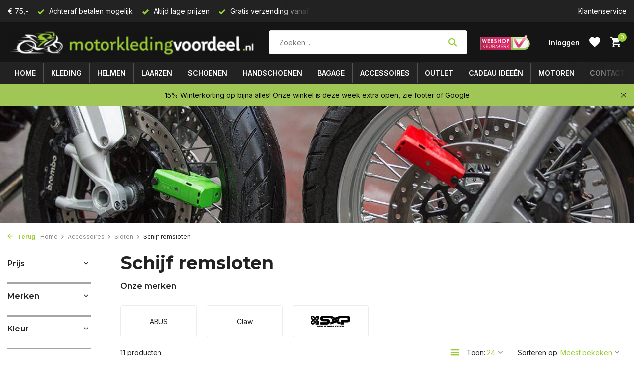

--- FILE ---
content_type: text/html;charset=utf-8
request_url: https://www.motorkledingvoordeel.nl/accessoires/sloten/schijf-remsloten/
body_size: 17317
content:
<!DOCTYPE html>
<html lang="nl">
  <head>
        <meta charset="utf-8"/>
<!-- [START] 'blocks/head.rain' -->
<!--

  (c) 2008-2026 Lightspeed Netherlands B.V.
  http://www.lightspeedhq.com
  Generated: 12-01-2026 @ 23:07:45

-->
<link rel="canonical" href="https://www.motorkledingvoordeel.nl/accessoires/sloten/schijf-remsloten/"/>
<link rel="alternate" href="https://www.motorkledingvoordeel.nl/index.rss" type="application/rss+xml" title="Nieuwe producten"/>
<meta name="robots" content="noodp,noydir"/>
<meta name="google-site-verification" content="_sHuZVmxy1fwJqfrlp9bP_V6zO-VvD_-OMyiVBJEftY"/>
<meta property="og:url" content="https://www.motorkledingvoordeel.nl/accessoires/sloten/schijf-remsloten/?source=facebook"/>
<meta property="og:site_name" content="MotorKledingVoordeel.nl"/>
<meta property="og:title" content="Schijf remsloten"/>
<meta property="og:description" content="Motorkleding en motoren | Motorkleding, helmen en laarzen | Occasions o.a Honda, Yamaha, Suzuki | Gratis verzending en retour | Of kom naar onze winkel!"/>
<script src="https://www.googletagmanager.com/gtag/js?id=G-2SL3B1N7D4"></script>
<script>
window.dataLayer = window.dataLayer || [];
function gtag(){dataLayer.push(arguments);}
gtag('js', new Date());
gtag('config', 'G-2SL3B1N7D4');
</script>
<!--[if lt IE 9]>
<script src="https://cdn.webshopapp.com/assets/html5shiv.js?2025-02-20"></script>
<![endif]-->
<!-- [END] 'blocks/head.rain' -->
    <title>Schijf remsloten - MotorKledingVoordeel.nl</title>
    <meta name="description" content="Motorkleding en motoren | Motorkleding, helmen en laarzen | Occasions o.a Honda, Yamaha, Suzuki | Gratis verzending en retour | Of kom naar onze winkel!" />
    <meta name="keywords" content="Schijf, remsloten" />
    <meta http-equiv="X-UA-Compatible" content="IE=edge">
    <meta name="viewport" content="width=device-width, initial-scale=1.0, maximum-scale=5.0, user-scalable=no">
    <meta name="apple-mobile-web-app-capable" content="yes">
    <meta name="apple-mobile-web-app-status-bar-style" content="black">

    <link rel="shortcut icon" href="https://cdn.webshopapp.com/shops/331966/themes/175411/v/1104521/assets/favicon.ico?20220122151219" type="image/x-icon" />
    <link rel="preconnect" href="https://fonts.gstatic.com" />
    <link rel="dns-prefetch" href="https://fonts.gstatic.com">
    <link rel="preconnect" href="https://fonts.googleapis.com">
		<link rel="dns-prefetch" href="https://fonts.googleapis.com">
		<link rel="preconnect" href="https://ajax.googleapis.com">
		<link rel="dns-prefetch" href="https://ajax.googleapis.com">
		<link rel="preconnect" href="https://cdn.webshopapp.com/">
		<link rel="dns-prefetch" href="https://cdn.webshopapp.com/">
    
                        <link rel="preload" href="https://fonts.googleapis.com/css2?family=Inter:wght@300;400;600&family=Montserrat:wght@600;700&display=swap" as="style" />
    <link rel="preload" href="https://cdn.webshopapp.com/shops/331966/themes/175411/assets/bootstrap-min.css?20260112153106" as="style" />
    <link rel="preload" href="https://cdn.webshopapp.com/shops/331966/themes/175411/assets/owl-carousel-min.css?20260112153106" as="style" />
    <link rel="preload" href="https://cdn.jsdelivr.net/npm/@fancyapps/ui/dist/fancybox.css" as="style" />
    <link rel="preload" href="https://cdn.webshopapp.com/assets/gui-2-0.css?2025-02-20" as="style" />
    <link rel="preload" href="https://cdn.webshopapp.com/assets/gui-responsive-2-0.css?2025-02-20" as="style" />
         	<link rel="preload" href="https://cdn.webshopapp.com/shops/331966/themes/175411/assets/icomoon-bold.ttf?20260112153106" as="font" crossorigin>
        <link rel="preload" href="https://cdn.webshopapp.com/shops/331966/themes/175411/assets/style.css?20260112153106" as="style" />
    <link rel="preload" href="https://cdn.webshopapp.com/shops/331966/themes/175411/assets/custom.css?20260112153106" as="style" />
    
    <script src="https://cdn.webshopapp.com/assets/jquery-1-9-1.js?2025-02-20"></script>
        <link rel="preload" href="https://cdn.webshopapp.com/shops/331966/themes/175411/assets/jquery-ui.js?20260112153106" as="script">    <link rel="preload" href="https://cdn.webshopapp.com/shops/331966/themes/175411/assets/bootstrap-min.js?20260112153106" as="script">
    <link rel="preload" href="https://cdn.webshopapp.com/assets/gui.js?2025-02-20" as="script">
    <link rel="preload" href="https://cdn.webshopapp.com/assets/gui-responsive-2-0.js?2025-02-20" as="script">
    <link rel="preload" href="https://cdn.webshopapp.com/shops/331966/themes/175411/assets/scripts.js?20260112153106" as="script">
    <link rel="preload" href="https://cdn.webshopapp.com/shops/331966/themes/175411/assets/global.js?20260112153106" as="script">
    
    <meta property="og:title" content="Schijf remsloten">
<meta property="og:type" content="website"> 
<meta property="og:site_name" content="MotorKledingVoordeel.nl">
<meta property="og:url" content="https://www.motorkledingvoordeel.nl/">
<meta property="og:image" content="https://cdn.webshopapp.com/shops/331966/themes/175411/assets/share-image.jpg?20260112153106">
<meta name="twitter:title" content="Schijf remsloten">
<meta name="twitter:description" content="Motorkleding en motoren | Motorkleding, helmen en laarzen | Occasions o.a Honda, Yamaha, Suzuki | Gratis verzending en retour | Of kom naar onze winkel!">
<meta name="twitter:site" content="MotorKledingVoordeel.nl">
<meta name="twitter:card" content="https://cdn.webshopapp.com/shops/331966/themes/175411/v/1006024/assets/logo.png?20211129205403">
<meta name="twitter:image" content="https://cdn.webshopapp.com/shops/331966/themes/175411/assets/share-image.jpg?20260112153106">
<script type="application/ld+json">
  [
        {
      "@context": "https://schema.org/",
      "@type": "BreadcrumbList",
      "itemListElement":
      [
        {
          "@type": "ListItem",
          "position": 1,
          "item": {
            "@id": "https://www.motorkledingvoordeel.nl/",
            "name": "Home"
          }
        },
                {
          "@type": "ListItem",
          "position": 2,
          "item":	{
            "@id": "https://www.motorkledingvoordeel.nl/accessoires/",
            "name": "Accessoires"
          }
        },                {
          "@type": "ListItem",
          "position": 3,
          "item":	{
            "@id": "https://www.motorkledingvoordeel.nl/accessoires/sloten/",
            "name": "Sloten"
          }
        },                {
          "@type": "ListItem",
          "position": 4,
          "item":	{
            "@id": "https://www.motorkledingvoordeel.nl/accessoires/sloten/schijf-remsloten/",
            "name": "Schijf remsloten"
          }
        }              ]
    },
            {
      "@context": "https://schema.org/",
      "@type": "Organization",
      "url": "https://www.motorkledingvoordeel.nl/",
      "name": "MotorKledingVoordeel.nl",
      "legalName": "MotorKledingVoordeel.nl",
      "description": "Motorkleding en motoren | Motorkleding, helmen en laarzen | Occasions o.a Honda, Yamaha, Suzuki | Gratis verzending en retour | Of kom naar onze winkel!",
      "logo": "https://cdn.webshopapp.com/shops/331966/themes/175411/v/1006024/assets/logo.png?20211129205403",
      "image": "https://cdn.webshopapp.com/shops/331966/themes/175411/assets/share-image.jpg?20260112153106",
      "contactPoint": {
        "@type": "ContactPoint",
        "contactType": "Customer service",
        "telephone": ""
      },
      "address": {
        "@type": "PostalAddress",
        "streetAddress": "",
        "addressLocality": "",
        "postalCode": "",
        "addressCountry": "NL"
      }
      ,
      "aggregateRating": {
          "@type": "AggregateRating",
          "bestRating": "10",
          "worstRating": "1",
          "ratingValue": "9.4",
          "reviewCount": "315",
          "url":"https://www.kiyoh.com/reviews/1042878/motorkledingvoordeel_nl"
      }
          },
    { 
      "@context": "https://schema.org/", 
      "@type": "WebSite", 
      "url": "https://www.motorkledingvoordeel.nl/", 
      "name": "MotorKledingVoordeel.nl",
      "description": "Motorkleding en motoren | Motorkleding, helmen en laarzen | Occasions o.a Honda, Yamaha, Suzuki | Gratis verzending en retour | Of kom naar onze winkel!",
      "author": [
        {
          "@type": "Organization",
          "url": "https://www.dmws.nl/",
          "name": "DMWS BV",
          "address": {
            "@type": "PostalAddress",
            "streetAddress": "Wilhelmina plein 25",
            "addressLocality": "Eindhoven",
            "addressRegion": "NB",
            "postalCode": "5611 HG",
            "addressCountry": "NL"
          }
        }
      ]
    }      ]
</script>    
    <link rel="stylesheet" href="https://fonts.googleapis.com/css2?family=Inter:wght@300;400;600&family=Montserrat:wght@600;700&display=swap" type="text/css">
    <link rel="stylesheet" href="https://cdn.webshopapp.com/shops/331966/themes/175411/assets/bootstrap-min.css?20260112153106" type="text/css">
    <link rel="stylesheet" href="https://cdn.webshopapp.com/shops/331966/themes/175411/assets/owl-carousel-min.css?20260112153106" type="text/css">
    <link rel="stylesheet" href="https://cdn.jsdelivr.net/npm/@fancyapps/ui/dist/fancybox.css" type="text/css">
    <link rel="stylesheet" href="https://cdn.webshopapp.com/assets/gui-2-0.css?2025-02-20" type="text/css">
    <link rel="stylesheet" href="https://cdn.webshopapp.com/assets/gui-responsive-2-0.css?2025-02-20" type="text/css">
    <link rel="stylesheet" href="https://cdn.webshopapp.com/shops/331966/themes/175411/assets/style.css?20260112153106" type="text/css">
    <link rel="stylesheet" href="https://cdn.webshopapp.com/shops/331966/themes/175411/assets/custom.css?20260112153106" type="text/css">
  </head>
  <body>
    <aside id="cart" class="sidebar d-flex cart palette-bg-white"><div class="heading d-none d-sm-block"><i class="icon-x close"></i><h3>Mijn winkelwagen</h3></div><div class="heading d-sm-none palette-bg-accent-light mobile"><i class="icon-x close"></i><h3>Mijn winkelwagen</h3></div><div class="filledCart d-none"><ul class="list-cart list-inline mb-0 scrollbar"></ul><div class="totals-wrap"><p data-cart="total">Totaal (<span class="length">0</span>) producten<span class="amount">€0,00</span></p><p data-cart="shipping" class="shipping d-none">Verzendkosten<span class="positive"><b>Gratis</b></span></p><p class="free-shipping">Shop nog voor <b class="amount">€75,00</b> en je bestelling wordt <b class="positive">Gratis</b> verzonden!</p><p class="total" data-cart="grand-total"><b>Totaalbedrag</b><span class="grey">Incl. btw</span><span><b>€0,00</b></span></p></div><div class="continue d-flex align-items-center"><a href="https://www.motorkledingvoordeel.nl/cart/" class="button solid cta">Ja, ik wil dit bestellen</a></div></div><p class="emptyCart align-items-center">U heeft geen artikelen in uw winkelwagen...</p><div class="bottom d-none d-sm-block"><div class="payments d-flex justify-content-center flex-wrap dmws-payments"><div class="d-flex align-items-center justify-content-center"><img class="lazy" src="https://cdn.webshopapp.com/shops/331966/themes/175411/assets/lazy-preload.jpg?20260112153106" data-src="https://cdn.webshopapp.com/assets/icon-payment-cash.png?2025-02-20" alt="Cash" height="16" width="37" /></div><div class="d-flex align-items-center justify-content-center"><img class="lazy" src="https://cdn.webshopapp.com/shops/331966/themes/175411/assets/lazy-preload.jpg?20260112153106" data-src="https://cdn.webshopapp.com/assets/icon-payment-ideal.png?2025-02-20" alt="iDEAL" height="16" width="37" /></div><div class="d-flex align-items-center justify-content-center"><img class="lazy" src="https://cdn.webshopapp.com/shops/331966/themes/175411/assets/lazy-preload.jpg?20260112153106" data-src="https://cdn.webshopapp.com/assets/icon-payment-mastercard.png?2025-02-20" alt="MasterCard" height="16" width="37" /></div><div class="d-flex align-items-center justify-content-center"><img class="lazy" src="https://cdn.webshopapp.com/shops/331966/themes/175411/assets/lazy-preload.jpg?20260112153106" data-src="https://cdn.webshopapp.com/assets/icon-payment-visa.png?2025-02-20" alt="Visa" height="16" width="37" /></div><div class="d-flex align-items-center justify-content-center"><img class="lazy" src="https://cdn.webshopapp.com/shops/331966/themes/175411/assets/lazy-preload.jpg?20260112153106" data-src="https://cdn.webshopapp.com/assets/icon-payment-mistercash.png?2025-02-20" alt="Bancontact" height="16" width="37" /></div><div class="d-flex align-items-center justify-content-center"><img class="lazy" src="https://cdn.webshopapp.com/shops/331966/themes/175411/assets/lazy-preload.jpg?20260112153106" data-src="https://cdn.webshopapp.com/assets/icon-payment-klarnapaylater.png?2025-02-20" alt="Klarna Pay Later" height="16" width="37" /></div><div class="d-flex align-items-center justify-content-center"><img class="lazy" src="https://cdn.webshopapp.com/shops/331966/themes/175411/assets/lazy-preload.jpg?20260112153106" data-src="https://cdn.webshopapp.com/assets/icon-payment-paypal.png?2025-02-20" alt="PayPal" height="16" width="37" /></div></div></div></aside><header id="variant-1" class="d-none d-md-block sticky"><div class="topbar palette-bg-black"><div class="container"><div class="row align-items-center justify-content-between"><div class="col-6 col-lg-5 col-xl-6"><div class="usp" data-total="3"><div class="list"><div class="item"><i class="icon-check"></i> Gratis verzending  vanaf € 75,-</div><div class="item"><i class="icon-check"></i> Achteraf betalen mogelijk</div><div class="item"><i class="icon-check"></i> Altijd lage prijzen</div></div></div></div><div class="col-6 col-lg-7 col-xl-6 d-flex justify-content-end right"><div><a href="/service">Klantenservice</a></div></div></div></div></div><div class="sticky"><div class="overlay palette-bg-black"></div><div class="mainbar palette-bg-dark"><div class="container"><div class="row align-items-center justify-content-between"><div class="col-12 d-flex align-items-center justify-content-between"><a href="https://www.motorkledingvoordeel.nl/" title="MotorkledingVoordeel.nl | Motorkleding en motoren" class="logo nf"><img src="https://cdn.webshopapp.com/shops/331966/themes/175411/v/1006024/assets/logo.png?20211129205403" alt="MotorkledingVoordeel.nl | Motorkleding en motoren" width="500" height="51" /></a><form action="https://www.motorkledingvoordeel.nl/search/" method="get" role="search" class="formSearch search-form default"><input type="text" name="q" autocomplete="off" value="" aria-label="Zoeken" placeholder="Zoeken ..." /><i class="icon-x"></i><button type="submit" class="search-btn" title="Zoeken"><i class="icon-search"></i></button><div class="search-results palette-bg-white"><div class="heading">Zoekresultaten voor '<span></span>'</div><ul class="list-inline list-results"></ul><ul class="list-inline list-products"></ul><a href="#" class="all">Bekijk alle resultaten</a></div></form><a href="https://www.keurmerk.info/nl/consumenten/webwinkel/?key=12461" class="hallmark" title="Webshop Keurmerk" target="_blank" rel="noopener"><img class="lazy" src="https://cdn.webshopapp.com/shops/331966/themes/175411/assets/lazy-preload.jpg?20260112153106" data-src="https://cdn.webshopapp.com/shops/331966/files/392252018/webshopkeurmerk.png" alt="Webshop Keurmerk" title="Webshop Keurmerk"  width="100" height="auto" /></a><div class="wrap-cart d-flex align-items-center"><div class="drop-down with-overlay account login"><div class="current"><a href="https://www.motorkledingvoordeel.nl/account/login/" aria-label="Mijn account" class="nf"><span class="d-lg-none"><i class="icon-account"></i></span><span class="d-none d-lg-block">Inloggen</span></a></div><div class="drop shadow d-none d-md-block"><ul class="list-inline mb-0"><li><i class="icon-check"></i> Volg je bestellingen makkelijk & snel</li><li><i class="icon-check"></i> Bewaar je verlanglijst</li><li><i class="icon-check"></i> Snel retouren aanvragen</li></ul><div class="d-flex align-items-center justify-content-between"><a href="https://www.motorkledingvoordeel.nl/account/login/" class="button">Inloggen</a><span>Nieuw? <a href="https://www.motorkledingvoordeel.nl/account/register/">Account aanmaken</a></span></div></div></div><div class="drop-down account wishlist"><div class="current"><a href="https://www.motorkledingvoordeel.nl/account/login/" aria-label="Verlanglijst" class="nf"><span class="fs0">Verlanglijst</span><i class="icon-wishlist"></i></a></div></div><a href="https://www.motorkledingvoordeel.nl/cart/" class="pos-r cart nf"><i class="icon-cart"></i><span class="count">0</span></a></div></div></div></div></div><div class="menubar palette-bg-black"><div class="container"><div class="row"><div class="col-12"><div class="menu d-none d-md-flex align-items-center default default mega "><ul class="list-inline mb-0"><li class="list-inline-item has-sub"><a href="https://www.motorkledingvoordeel.nl/kleding/">Kleding</a><ul class="sub palette-bg-white"><li class="has-children"><a href="https://www.motorkledingvoordeel.nl/kleding/motorjassen/">Motorjassen</a><ul class="subsub palette-bg-white"><li><a href="https://www.motorkledingvoordeel.nl/kleding/motorjassen/jack-textiel/">Jack textiel</a></li><li><a href="https://www.motorkledingvoordeel.nl/kleding/motorjassen/motorhoodie/">Motorhoodie</a></li><li><a href="https://www.motorkledingvoordeel.nl/kleding/motorjassen/gore-tex-motorjassen/">Gore-Tex motorjassen</a></li><li><a href="https://www.motorkledingvoordeel.nl/kleding/motorjassen/jack-leer/">Jack leer</a></li><li class="more"><a href="https://www.motorkledingvoordeel.nl/kleding/motorjassen/">Toon meer</a></li></ul></li><li class="has-children"><a href="https://www.motorkledingvoordeel.nl/kleding/motorbroeken/">Motorbroeken</a><ul class="subsub palette-bg-white"><li><a href="https://www.motorkledingvoordeel.nl/kleding/motorbroeken/broek-textiel/">Broek textiel</a></li><li><a href="https://www.motorkledingvoordeel.nl/kleding/motorbroeken/broek-leer/">Broek leer</a></li><li><a href="https://www.motorkledingvoordeel.nl/kleding/motorbroeken/doorwaai-motorbroeken/">Doorwaai motorbroeken</a></li><li><a href="https://www.motorkledingvoordeel.nl/kleding/motorbroeken/jeans-en-leggings/">Jeans en Leggings</a></li><li class="more"><a href="https://www.motorkledingvoordeel.nl/kleding/motorbroeken/">Toon meer</a></li></ul></li><li class="has-children"><a href="https://www.motorkledingvoordeel.nl/kleding/motorpakken/">Motorpakken</a><ul class="subsub palette-bg-white"><li><a href="https://www.motorkledingvoordeel.nl/kleding/motorpakken/2-delig/">2-delig</a></li><li><a href="https://www.motorkledingvoordeel.nl/kleding/motorpakken/1-delig/">1-delig</a></li></ul></li><li class="has-children"><a href="https://www.motorkledingvoordeel.nl/kleding/overig/">Overig</a><ul class="subsub palette-bg-white"><li><a href="https://www.motorkledingvoordeel.nl/kleding/overig/overige-kleding/">Overige kleding</a></li><li><a href="https://www.motorkledingvoordeel.nl/kleding/overig/reflectievesten/">Reflectievesten</a></li><li><a href="https://www.motorkledingvoordeel.nl/kleding/overig/kollen-en-balaclavas/">Kollen en balaclava&#039;s</a></li><li><a href="https://www.motorkledingvoordeel.nl/kleding/overig/niergordels/">Niergordels</a></li><li class="more"><a href="https://www.motorkledingvoordeel.nl/kleding/overig/">Toon meer</a></li></ul></li><li class="has-children"><a href="https://www.motorkledingvoordeel.nl/kleding/regenkleding/">Regenkleding</a><ul class="subsub palette-bg-white"><li><a href="https://www.motorkledingvoordeel.nl/kleding/regenkleding/regenjassen/">Regenjassen</a></li><li><a href="https://www.motorkledingvoordeel.nl/kleding/regenkleding/regenpakken/">Regenpakken</a></li><li><a href="https://www.motorkledingvoordeel.nl/kleding/regenkleding/regenbroeken/">Regenbroeken</a></li></ul></li><li class="has-children"><a href="https://www.motorkledingvoordeel.nl/kleding/onderkleding/">Onderkleding</a><ul class="subsub palette-bg-white"><li><a href="https://www.motorkledingvoordeel.nl/kleding/onderkleding/thermoshirts/">Thermoshirts</a></li><li><a href="https://www.motorkledingvoordeel.nl/kleding/onderkleding/thermobroeken/">Thermobroeken</a></li><li><a href="https://www.motorkledingvoordeel.nl/kleding/onderkleding/thermojassen/">Thermojassen</a></li><li><a href="https://www.motorkledingvoordeel.nl/kleding/onderkleding/thermopakken/">Thermopakken</a></li></ul></li><li class="has-children"><a href="https://www.motorkledingvoordeel.nl/kleding/enduro-cross/">Enduro &amp; Cross</a><ul class="subsub palette-bg-white"><li><a href="https://www.motorkledingvoordeel.nl/kleding/enduro-cross/enduro-cross-jassen/">Enduro &amp; Cross jassen</a></li></ul></li></ul></li><li class="list-inline-item has-sub"><a href="https://www.motorkledingvoordeel.nl/helmen/">Helmen</a><ul class="sub palette-bg-white"><li class="has-children"><a href="https://www.motorkledingvoordeel.nl/helmen/motorhelmen/">Motorhelmen</a><ul class="subsub palette-bg-white"><li><a href="https://www.motorkledingvoordeel.nl/helmen/motorhelmen/integraal/">Integraal</a></li><li><a href="https://www.motorkledingvoordeel.nl/helmen/motorhelmen/jet/">Jet</a></li><li><a href="https://www.motorkledingvoordeel.nl/helmen/motorhelmen/systeem/">Systeem</a></li><li><a href="https://www.motorkledingvoordeel.nl/helmen/motorhelmen/streetfight/">Streetfight</a></li><li class="more"><a href="https://www.motorkledingvoordeel.nl/helmen/motorhelmen/">Toon meer</a></li></ul></li><li class="has-children"><a href="https://www.motorkledingvoordeel.nl/helmen/overig/">Overig</a><ul class="subsub palette-bg-white"><li><a href="https://www.motorkledingvoordeel.nl/helmen/overig/vizieren/">Vizieren</a></li><li><a href="https://www.motorkledingvoordeel.nl/helmen/overig/liner-binnenvoering-helm/">Liner/binnenvoering helm</a></li><li><a href="https://www.motorkledingvoordeel.nl/helmen/overig/gehoorbescherming/">Gehoorbescherming</a></li></ul></li></ul></li><li class="list-inline-item has-sub"><a href="https://www.motorkledingvoordeel.nl/laarzen/">Laarzen</a><ul class="sub palette-bg-white"><li class="has-children"><a href="https://www.motorkledingvoordeel.nl/laarzen/motorlaarzen/">Motorlaarzen</a><ul class="subsub palette-bg-white"><li><a href="https://www.motorkledingvoordeel.nl/laarzen/motorlaarzen/tour-motorlaarzen/">Tour motorlaarzen</a></li><li><a href="https://www.motorkledingvoordeel.nl/laarzen/motorlaarzen/all-road-motorlaarzen/">All-road motorlaarzen</a></li><li><a href="https://www.motorkledingvoordeel.nl/laarzen/motorlaarzen/sport-motorlaarzen/">Sport motorlaarzen</a></li><li><a href="https://www.motorkledingvoordeel.nl/laarzen/motorlaarzen/urban-motorlaarzen/">Urban motorlaarzen</a></li><li class="more"><a href="https://www.motorkledingvoordeel.nl/laarzen/motorlaarzen/">Toon meer</a></li></ul></li></ul></li><li class="list-inline-item has-sub"><a href="https://www.motorkledingvoordeel.nl/schoenen/">Schoenen</a><ul class="sub palette-bg-white"><li class=""><a href="https://www.motorkledingvoordeel.nl/schoenen/urban-motorschoenen/">Urban motorschoenen</a></li><li class=""><a href="https://www.motorkledingvoordeel.nl/schoenen/casual-motorschoenen/">Casual motorschoenen</a></li><li class=""><a href="https://www.motorkledingvoordeel.nl/schoenen/gore-tex-motorschoenen/">Gore-Tex motorschoenen</a></li><li class=""><a href="https://www.motorkledingvoordeel.nl/schoenen/sport-motorschoenen/">Sport motorschoenen</a></li></ul></li><li class="list-inline-item has-sub"><a href="https://www.motorkledingvoordeel.nl/handschoenen/">Handschoenen</a><ul class="sub palette-bg-white"><li class="has-children"><a href="https://www.motorkledingvoordeel.nl/handschoenen/motorhandschoenen/">Motorhandschoenen</a><ul class="subsub palette-bg-white"><li><a href="https://www.motorkledingvoordeel.nl/handschoenen/motorhandschoenen/midseasonhandschoenen/">Midseasonhandschoenen</a></li><li><a href="https://www.motorkledingvoordeel.nl/handschoenen/motorhandschoenen/gore-tex-handschoenen/">Gore-Tex handschoenen</a></li><li><a href="https://www.motorkledingvoordeel.nl/handschoenen/motorhandschoenen/winterhandschoenen/">Winterhandschoenen</a></li><li><a href="https://www.motorkledingvoordeel.nl/handschoenen/motorhandschoenen/zomerhandschoenen/">Zomerhandschoenen</a></li><li class="more"><a href="https://www.motorkledingvoordeel.nl/handschoenen/motorhandschoenen/">Toon meer</a></li></ul></li><li class="has-children"><a href="https://www.motorkledingvoordeel.nl/handschoenen/overig/">Overig</a><ul class="subsub palette-bg-white"><li><a href="https://www.motorkledingvoordeel.nl/handschoenen/overig/onderhandschoenen/">Onderhandschoenen</a></li></ul></li></ul></li><li class="list-inline-item has-sub"><a href="https://www.motorkledingvoordeel.nl/bagage/">Bagage</a><ul class="sub palette-bg-white"><li class="has-children"><a href="https://www.motorkledingvoordeel.nl/bagage/tassen/">Tassen</a><ul class="subsub palette-bg-white"><li><a href="https://www.motorkledingvoordeel.nl/bagage/tassen/tanktassen/">Tanktassen</a></li><li><a href="https://www.motorkledingvoordeel.nl/bagage/tassen/zadeltassen/">Zadeltassen</a></li><li><a href="https://www.motorkledingvoordeel.nl/bagage/tassen/rugtassen/">Rugtassen</a></li><li><a href="https://www.motorkledingvoordeel.nl/bagage/tassen/roltassen/">Roltassen</a></li><li class="more"><a href="https://www.motorkledingvoordeel.nl/bagage/tassen/">Toon meer</a></li></ul></li></ul></li><li class="list-inline-item has-sub"><a href="https://www.motorkledingvoordeel.nl/accessoires/">Accessoires</a><ul class="sub palette-bg-white"><li class="has-children"><a href="https://www.motorkledingvoordeel.nl/accessoires/protectie/">Protectie</a><ul class="subsub palette-bg-white"><li><a href="https://www.motorkledingvoordeel.nl/accessoires/protectie/rugprotectoren/">Rugprotectoren</a></li><li><a href="https://www.motorkledingvoordeel.nl/accessoires/protectie/bodyprotectoren/">Bodyprotectoren</a></li><li><a href="https://www.motorkledingvoordeel.nl/accessoires/protectie/diverse-protectoren/">Diverse protectoren</a></li></ul></li><li class="has-children"><a href="https://www.motorkledingvoordeel.nl/accessoires/motoraccessoires/">Motoraccessoires</a><ul class="subsub palette-bg-white"><li><a href="https://www.motorkledingvoordeel.nl/accessoires/motoraccessoires/handvatverwarming/">Handvatverwarming</a></li><li><a href="https://www.motorkledingvoordeel.nl/accessoires/motoraccessoires/onderhoud-en-reiniging/">Onderhoud en reiniging</a></li><li><a href="https://www.motorkledingvoordeel.nl/accessoires/motoraccessoires/acculaders/">Acculaders</a></li><li><a href="https://www.motorkledingvoordeel.nl/accessoires/motoraccessoires/paddockstands/">Paddockstands</a></li></ul></li><li class="has-children"><a href="https://www.motorkledingvoordeel.nl/accessoires/brillen/">Brillen</a><ul class="subsub palette-bg-white"><li><a href="https://www.motorkledingvoordeel.nl/accessoires/brillen/antifog/">Antifog</a></li><li><a href="https://www.motorkledingvoordeel.nl/accessoires/brillen/antireflex/">Antireflex</a></li><li><a href="https://www.motorkledingvoordeel.nl/accessoires/brillen/polarized/">Polarized</a></li><li><a href="https://www.motorkledingvoordeel.nl/accessoires/brillen/photochromic/">Photochromic</a></li></ul></li><li class="has-children"><a href="https://www.motorkledingvoordeel.nl/accessoires/motorhoezen/">Motorhoezen</a><ul class="subsub palette-bg-white"><li><a href="https://www.motorkledingvoordeel.nl/accessoires/motorhoezen/motorhoes-buiten/">Motorhoes buiten</a></li><li><a href="https://www.motorkledingvoordeel.nl/accessoires/motorhoezen/motorhoes-binnen/">Motorhoes binnen</a></li></ul></li><li class="has-children"><a href="https://www.motorkledingvoordeel.nl/accessoires/sloten/">Sloten</a><ul class="subsub palette-bg-white"><li><a href="https://www.motorkledingvoordeel.nl/accessoires/sloten/schijf-remsloten/">Schijf remsloten</a></li><li><a href="https://www.motorkledingvoordeel.nl/accessoires/sloten/kettingsloten/">Kettingsloten</a></li><li><a href="https://www.motorkledingvoordeel.nl/accessoires/sloten/grondankers/">Grondankers</a></li></ul></li><li class="has-children"><a href="https://www.motorkledingvoordeel.nl/accessoires/navigatie/">Navigatie</a><ul class="subsub palette-bg-white"><li><a href="https://www.motorkledingvoordeel.nl/accessoires/navigatie/systemen/">Systemen</a></li></ul></li><li class="has-children"><a href="https://www.motorkledingvoordeel.nl/accessoires/communicatie/">Communicatie</a><ul class="subsub palette-bg-white"><li><a href="https://www.motorkledingvoordeel.nl/accessoires/communicatie/telefoonhouders/">Telefoonhouders</a></li><li><a href="https://www.motorkledingvoordeel.nl/accessoires/communicatie/communicatiesystemen/">Communicatiesystemen</a></li></ul></li></ul></li><li class="list-inline-item has-sub"><a href="https://www.motorkledingvoordeel.nl/outlet/">Outlet</a><ul class="sub palette-bg-white"><li class=""><a href="https://www.motorkledingvoordeel.nl/outlet/helmen-outlet/">Helmen  Outlet</a></li><li class=""><a href="https://www.motorkledingvoordeel.nl/outlet/motorlaarzen-en-schoenen-outlet/">Motorlaarzen en schoenen Outlet</a></li><li class=""><a href="https://www.motorkledingvoordeel.nl/outlet/overige-outlet/">Overige Outlet</a></li><li class=""><a href="https://www.motorkledingvoordeel.nl/outlet/motorkleding-outlet/">Motorkleding Outlet</a></li><li class=""><a href="https://www.motorkledingvoordeel.nl/outlet/handschoenen-outlet/">Handschoenen Outlet</a></li></ul></li><li class="list-inline-item has-sub"><a href="https://www.motorkledingvoordeel.nl/cadeau-ideeen/">Cadeau ideeën</a><ul class="sub palette-bg-white"><li class=""><a href="https://www.motorkledingvoordeel.nl/cadeau-ideeen/cadeau-tot-10-euro/">Cadeau tot 10 euro</a></li><li class=""><a href="https://www.motorkledingvoordeel.nl/cadeau-ideeen/cadeau-tot-15-euro/">Cadeau tot 15 euro</a></li><li class=""><a href="https://www.motorkledingvoordeel.nl/cadeau-ideeen/cadeau-tot-20-euro/">Cadeau tot 20 euro</a></li><li class=""><a href="https://www.motorkledingvoordeel.nl/cadeau-ideeen/cadeau-tot-25-euro/">Cadeau tot 25 euro</a></li><li class=""><a href="https://www.motorkledingvoordeel.nl/cadeau-ideeen/cadeau-tot-50-euro/">Cadeau tot 50 euro</a></li></ul></li></ul></div></div></div></div></div></div><div class="spacetop"></div><div class="announcement hide"><div class="container"><div class="row"><div class="col-12 d-flex align-items-center justify-content-center pos-r"><p class="mb-0"><span class="d-md-none">15%  Winterkorting op bijna alles! Onze winkel is deze week  extra  open, zie footer of Google</span><span class="d-none d-md-inline">15%  Winterkorting op bijna alles! Onze winkel is deze week  extra  open, zie footer of Google</span></p><i class="icon-x"></i></div></div></div></div></header><header id="mobile-variant-4" class="d-md-none mobile-header sticky"><div class="overlay palette-bg-black"></div><div class="top shadow palette-bg-white"><div class="container"><div class="row"><div class="col-12 d-flex align-items-center justify-content-between"><div class="d-md-none mobile-menu"><i class="icon-menu"></i><div class="menu-wrapper"><div class="d-flex align-items-center justify-content-between heading palette-bg-white"><span>Menu</span><i class="icon-x"></i></div><ul class="list-inline mb-0 palette-bg-white"><li class="categories images"><a href="https://www.motorkledingvoordeel.nl/catalog/" data-title="categorieën">Categorieën</a><div class="back">Terug naar <span></span></div><ul><li class="has-sub "><a href="https://www.motorkledingvoordeel.nl/kleding/" class="nf" data-title="kleding">Kleding<i class="icon-chevron-down"></i></a><ul class="sub"><li class="has-children"><a href="https://www.motorkledingvoordeel.nl/kleding/motorjassen/" data-title="motorjassen">Motorjassen<i class="icon-chevron-down"></i></a><ul class="sub"><li><a href="https://www.motorkledingvoordeel.nl/kleding/motorjassen/jack-textiel/" data-title="jack textiel">Jack textiel</a></li><li><a href="https://www.motorkledingvoordeel.nl/kleding/motorjassen/motorhoodie/" data-title="motorhoodie">Motorhoodie</a></li><li><a href="https://www.motorkledingvoordeel.nl/kleding/motorjassen/gore-tex-motorjassen/" data-title="gore-tex motorjassen">Gore-Tex motorjassen</a></li><li><a href="https://www.motorkledingvoordeel.nl/kleding/motorjassen/jack-leer/" data-title="jack leer">Jack leer</a></li><li><a href="https://www.motorkledingvoordeel.nl/kleding/motorjassen/doorwaai-motorjassen/" data-title="doorwaai motorjassen">Doorwaai motorjassen</a></li></ul></li><li class="has-children"><a href="https://www.motorkledingvoordeel.nl/kleding/motorbroeken/" data-title="motorbroeken">Motorbroeken<i class="icon-chevron-down"></i></a><ul class="sub"><li><a href="https://www.motorkledingvoordeel.nl/kleding/motorbroeken/broek-textiel/" data-title="broek textiel">Broek textiel</a></li><li><a href="https://www.motorkledingvoordeel.nl/kleding/motorbroeken/broek-leer/" data-title="broek leer">Broek leer</a></li><li><a href="https://www.motorkledingvoordeel.nl/kleding/motorbroeken/doorwaai-motorbroeken/" data-title="doorwaai motorbroeken">Doorwaai motorbroeken</a></li><li><a href="https://www.motorkledingvoordeel.nl/kleding/motorbroeken/jeans-en-leggings/" data-title="jeans en leggings">Jeans en Leggings</a></li><li><a href="https://www.motorkledingvoordeel.nl/kleding/motorbroeken/gore-tex-motorbroeken/" data-title="gore-tex motorbroeken">Gore-Tex Motorbroeken</a></li></ul></li><li class="has-children"><a href="https://www.motorkledingvoordeel.nl/kleding/motorpakken/" data-title="motorpakken">Motorpakken<i class="icon-chevron-down"></i></a><ul class="sub"><li><a href="https://www.motorkledingvoordeel.nl/kleding/motorpakken/2-delig/" data-title="2-delig">2-delig</a></li><li><a href="https://www.motorkledingvoordeel.nl/kleding/motorpakken/1-delig/" data-title="1-delig">1-delig</a></li></ul></li><li class="has-children"><a href="https://www.motorkledingvoordeel.nl/kleding/overig/" data-title="overig">Overig<i class="icon-chevron-down"></i></a><ul class="sub"><li><a href="https://www.motorkledingvoordeel.nl/kleding/overig/overige-kleding/" data-title="overige kleding">Overige kleding</a></li><li><a href="https://www.motorkledingvoordeel.nl/kleding/overig/reflectievesten/" data-title="reflectievesten">Reflectievesten</a></li><li><a href="https://www.motorkledingvoordeel.nl/kleding/overig/kollen-en-balaclavas/" data-title="kollen en balaclava&#039;s">Kollen en balaclava&#039;s</a></li><li><a href="https://www.motorkledingvoordeel.nl/kleding/overig/niergordels/" data-title="niergordels">Niergordels</a></li><li><a href="https://www.motorkledingvoordeel.nl/kleding/overig/onderhoud-kleding/" data-title="onderhoud kleding">Onderhoud kleding</a></li></ul></li><li class="has-children"><a href="https://www.motorkledingvoordeel.nl/kleding/regenkleding/" data-title="regenkleding">Regenkleding<i class="icon-chevron-down"></i></a><ul class="sub"><li><a href="https://www.motorkledingvoordeel.nl/kleding/regenkleding/regenjassen/" data-title="regenjassen">Regenjassen</a></li><li><a href="https://www.motorkledingvoordeel.nl/kleding/regenkleding/regenpakken/" data-title="regenpakken">Regenpakken</a></li><li><a href="https://www.motorkledingvoordeel.nl/kleding/regenkleding/regenbroeken/" data-title="regenbroeken">Regenbroeken</a></li></ul></li><li class="has-children"><a href="https://www.motorkledingvoordeel.nl/kleding/onderkleding/" data-title="onderkleding">Onderkleding<i class="icon-chevron-down"></i></a><ul class="sub"><li><a href="https://www.motorkledingvoordeel.nl/kleding/onderkleding/thermoshirts/" data-title="thermoshirts">Thermoshirts</a></li><li><a href="https://www.motorkledingvoordeel.nl/kleding/onderkleding/thermobroeken/" data-title="thermobroeken">Thermobroeken</a></li><li><a href="https://www.motorkledingvoordeel.nl/kleding/onderkleding/thermojassen/" data-title="thermojassen">Thermojassen</a></li><li><a href="https://www.motorkledingvoordeel.nl/kleding/onderkleding/thermopakken/" data-title="thermopakken">Thermopakken</a></li></ul></li><li class="has-children"><a href="https://www.motorkledingvoordeel.nl/kleding/enduro-cross/" data-title="enduro &amp; cross">Enduro &amp; Cross<i class="icon-chevron-down"></i></a><ul class="sub"><li><a href="https://www.motorkledingvoordeel.nl/kleding/enduro-cross/enduro-cross-jassen/" data-title="enduro &amp; cross jassen">Enduro &amp; Cross jassen</a></li></ul></li></ul></li><li class="has-sub "><a href="https://www.motorkledingvoordeel.nl/helmen/" class="nf" data-title="helmen">Helmen<i class="icon-chevron-down"></i></a><ul class="sub"><li class="has-children"><a href="https://www.motorkledingvoordeel.nl/helmen/motorhelmen/" data-title="motorhelmen">Motorhelmen<i class="icon-chevron-down"></i></a><ul class="sub"><li><a href="https://www.motorkledingvoordeel.nl/helmen/motorhelmen/integraal/" data-title="integraal">Integraal</a></li><li><a href="https://www.motorkledingvoordeel.nl/helmen/motorhelmen/jet/" data-title="jet">Jet</a></li><li><a href="https://www.motorkledingvoordeel.nl/helmen/motorhelmen/systeem/" data-title="systeem">Systeem</a></li><li><a href="https://www.motorkledingvoordeel.nl/helmen/motorhelmen/streetfight/" data-title="streetfight">Streetfight</a></li><li><a href="https://www.motorkledingvoordeel.nl/helmen/motorhelmen/enduro-cross/" data-title="enduro &amp; cross">Enduro &amp; Cross</a></li></ul></li><li class="has-children"><a href="https://www.motorkledingvoordeel.nl/helmen/overig/" data-title="overig">Overig<i class="icon-chevron-down"></i></a><ul class="sub"><li><a href="https://www.motorkledingvoordeel.nl/helmen/overig/vizieren/" data-title="vizieren">Vizieren</a></li><li><a href="https://www.motorkledingvoordeel.nl/helmen/overig/liner-binnenvoering-helm/" data-title="liner/binnenvoering helm">Liner/binnenvoering helm</a></li><li><a href="https://www.motorkledingvoordeel.nl/helmen/overig/gehoorbescherming/" data-title="gehoorbescherming">Gehoorbescherming</a></li></ul></li></ul></li><li class="has-sub "><a href="https://www.motorkledingvoordeel.nl/laarzen/" class="nf" data-title="laarzen">Laarzen<i class="icon-chevron-down"></i></a><ul class="sub"><li class="has-children"><a href="https://www.motorkledingvoordeel.nl/laarzen/motorlaarzen/" data-title="motorlaarzen">Motorlaarzen<i class="icon-chevron-down"></i></a><ul class="sub"><li><a href="https://www.motorkledingvoordeel.nl/laarzen/motorlaarzen/tour-motorlaarzen/" data-title="tour motorlaarzen">Tour motorlaarzen</a></li><li><a href="https://www.motorkledingvoordeel.nl/laarzen/motorlaarzen/all-road-motorlaarzen/" data-title="all-road motorlaarzen">All-road motorlaarzen</a></li><li><a href="https://www.motorkledingvoordeel.nl/laarzen/motorlaarzen/sport-motorlaarzen/" data-title="sport motorlaarzen">Sport motorlaarzen</a></li><li><a href="https://www.motorkledingvoordeel.nl/laarzen/motorlaarzen/urban-motorlaarzen/" data-title="urban motorlaarzen">Urban motorlaarzen</a></li><li><a href="https://www.motorkledingvoordeel.nl/laarzen/motorlaarzen/gore-tex-motorlaarzen/" data-title="gore-tex motorlaarzen">Gore-Tex motorlaarzen</a></li><li><a href="https://www.motorkledingvoordeel.nl/laarzen/motorlaarzen/chopper-motorlaarzen/" data-title="chopper motorlaarzen">Chopper motorlaarzen</a></li><li><a href="https://www.motorkledingvoordeel.nl/laarzen/motorlaarzen/cross-motorlaarzen/" data-title="cross motorlaarzen">Cross motorlaarzen</a></li></ul></li></ul></li><li class="has-sub "><a href="https://www.motorkledingvoordeel.nl/schoenen/" class="nf" data-title="schoenen">Schoenen<i class="icon-chevron-down"></i></a><ul class="sub"><li class=""><a href="https://www.motorkledingvoordeel.nl/schoenen/urban-motorschoenen/" data-title="urban motorschoenen">Urban motorschoenen</a></li><li class=""><a href="https://www.motorkledingvoordeel.nl/schoenen/casual-motorschoenen/" data-title="casual motorschoenen">Casual motorschoenen</a></li><li class=""><a href="https://www.motorkledingvoordeel.nl/schoenen/gore-tex-motorschoenen/" data-title="gore-tex motorschoenen">Gore-Tex motorschoenen</a></li><li class=""><a href="https://www.motorkledingvoordeel.nl/schoenen/sport-motorschoenen/" data-title="sport motorschoenen">Sport motorschoenen</a></li></ul></li><li class="has-sub "><a href="https://www.motorkledingvoordeel.nl/handschoenen/" class="nf" data-title="handschoenen">Handschoenen<i class="icon-chevron-down"></i></a><ul class="sub"><li class="has-children"><a href="https://www.motorkledingvoordeel.nl/handschoenen/motorhandschoenen/" data-title="motorhandschoenen">Motorhandschoenen<i class="icon-chevron-down"></i></a><ul class="sub"><li><a href="https://www.motorkledingvoordeel.nl/handschoenen/motorhandschoenen/midseasonhandschoenen/" data-title="midseasonhandschoenen">Midseasonhandschoenen</a></li><li><a href="https://www.motorkledingvoordeel.nl/handschoenen/motorhandschoenen/gore-tex-handschoenen/" data-title="gore-tex handschoenen">Gore-Tex handschoenen</a></li><li><a href="https://www.motorkledingvoordeel.nl/handschoenen/motorhandschoenen/winterhandschoenen/" data-title="winterhandschoenen">Winterhandschoenen</a></li><li><a href="https://www.motorkledingvoordeel.nl/handschoenen/motorhandschoenen/zomerhandschoenen/" data-title="zomerhandschoenen">Zomerhandschoenen</a></li><li><a href="https://www.motorkledingvoordeel.nl/handschoenen/motorhandschoenen/sporthandschoenen/" data-title="sporthandschoenen">Sporthandschoenen</a></li></ul></li><li class="has-children"><a href="https://www.motorkledingvoordeel.nl/handschoenen/overig/" data-title="overig">Overig<i class="icon-chevron-down"></i></a><ul class="sub"><li><a href="https://www.motorkledingvoordeel.nl/handschoenen/overig/onderhandschoenen/" data-title="onderhandschoenen">Onderhandschoenen</a></li></ul></li></ul></li><li class="has-sub "><a href="https://www.motorkledingvoordeel.nl/bagage/" class="nf" data-title="bagage">Bagage<i class="icon-chevron-down"></i></a><ul class="sub"><li class="has-children"><a href="https://www.motorkledingvoordeel.nl/bagage/tassen/" data-title="tassen">Tassen<i class="icon-chevron-down"></i></a><ul class="sub"><li><a href="https://www.motorkledingvoordeel.nl/bagage/tassen/tanktassen/" data-title="tanktassen">Tanktassen</a></li><li><a href="https://www.motorkledingvoordeel.nl/bagage/tassen/zadeltassen/" data-title="zadeltassen">Zadeltassen</a></li><li><a href="https://www.motorkledingvoordeel.nl/bagage/tassen/rugtassen/" data-title="rugtassen">Rugtassen</a></li><li><a href="https://www.motorkledingvoordeel.nl/bagage/tassen/roltassen/" data-title="roltassen">Roltassen</a></li><li><a href="https://www.motorkledingvoordeel.nl/bagage/tassen/tassen-overig/" data-title="tassen overig">Tassen overig</a></li></ul></li></ul></li><li class="has-sub "><a href="https://www.motorkledingvoordeel.nl/accessoires/" class="nf" data-title="accessoires">Accessoires<i class="icon-chevron-down"></i></a><ul class="sub"><li class="has-children"><a href="https://www.motorkledingvoordeel.nl/accessoires/protectie/" data-title="protectie">Protectie<i class="icon-chevron-down"></i></a><ul class="sub"><li><a href="https://www.motorkledingvoordeel.nl/accessoires/protectie/rugprotectoren/" data-title="rugprotectoren">Rugprotectoren</a></li><li><a href="https://www.motorkledingvoordeel.nl/accessoires/protectie/bodyprotectoren/" data-title="bodyprotectoren">Bodyprotectoren</a></li><li><a href="https://www.motorkledingvoordeel.nl/accessoires/protectie/diverse-protectoren/" data-title="diverse protectoren">Diverse protectoren</a></li></ul></li><li class="has-children"><a href="https://www.motorkledingvoordeel.nl/accessoires/motoraccessoires/" data-title="motoraccessoires">Motoraccessoires<i class="icon-chevron-down"></i></a><ul class="sub"><li><a href="https://www.motorkledingvoordeel.nl/accessoires/motoraccessoires/handvatverwarming/" data-title="handvatverwarming">Handvatverwarming</a></li><li><a href="https://www.motorkledingvoordeel.nl/accessoires/motoraccessoires/onderhoud-en-reiniging/" data-title="onderhoud en reiniging">Onderhoud en reiniging</a></li><li><a href="https://www.motorkledingvoordeel.nl/accessoires/motoraccessoires/acculaders/" data-title="acculaders">Acculaders</a></li><li><a href="https://www.motorkledingvoordeel.nl/accessoires/motoraccessoires/paddockstands/" data-title="paddockstands">Paddockstands</a></li></ul></li><li class="has-children"><a href="https://www.motorkledingvoordeel.nl/accessoires/brillen/" data-title="brillen">Brillen<i class="icon-chevron-down"></i></a><ul class="sub"><li><a href="https://www.motorkledingvoordeel.nl/accessoires/brillen/antifog/" data-title="antifog">Antifog</a></li><li><a href="https://www.motorkledingvoordeel.nl/accessoires/brillen/antireflex/" data-title="antireflex">Antireflex</a></li><li><a href="https://www.motorkledingvoordeel.nl/accessoires/brillen/polarized/" data-title="polarized">Polarized</a></li><li><a href="https://www.motorkledingvoordeel.nl/accessoires/brillen/photochromic/" data-title="photochromic">Photochromic</a></li></ul></li><li class="has-children"><a href="https://www.motorkledingvoordeel.nl/accessoires/motorhoezen/" data-title="motorhoezen">Motorhoezen<i class="icon-chevron-down"></i></a><ul class="sub"><li><a href="https://www.motorkledingvoordeel.nl/accessoires/motorhoezen/motorhoes-buiten/" data-title="motorhoes buiten">Motorhoes buiten</a></li><li><a href="https://www.motorkledingvoordeel.nl/accessoires/motorhoezen/motorhoes-binnen/" data-title="motorhoes binnen">Motorhoes binnen</a></li></ul></li><li class="has-children"><a href="https://www.motorkledingvoordeel.nl/accessoires/sloten/" data-title="sloten">Sloten<i class="icon-chevron-down"></i></a><ul class="sub"><li><a href="https://www.motorkledingvoordeel.nl/accessoires/sloten/schijf-remsloten/" data-title="schijf remsloten">Schijf remsloten</a></li><li><a href="https://www.motorkledingvoordeel.nl/accessoires/sloten/kettingsloten/" data-title="kettingsloten">Kettingsloten</a></li><li><a href="https://www.motorkledingvoordeel.nl/accessoires/sloten/grondankers/" data-title="grondankers">Grondankers</a></li></ul></li><li class="has-children"><a href="https://www.motorkledingvoordeel.nl/accessoires/navigatie/" data-title="navigatie">Navigatie<i class="icon-chevron-down"></i></a><ul class="sub"><li><a href="https://www.motorkledingvoordeel.nl/accessoires/navigatie/systemen/" data-title="systemen">Systemen</a></li></ul></li><li class="has-children"><a href="https://www.motorkledingvoordeel.nl/accessoires/communicatie/" data-title="communicatie">Communicatie<i class="icon-chevron-down"></i></a><ul class="sub"><li><a href="https://www.motorkledingvoordeel.nl/accessoires/communicatie/telefoonhouders/" data-title="telefoonhouders">Telefoonhouders</a></li><li><a href="https://www.motorkledingvoordeel.nl/accessoires/communicatie/communicatiesystemen/" data-title="communicatiesystemen">Communicatiesystemen</a></li></ul></li></ul></li><li class="has-sub "><a href="https://www.motorkledingvoordeel.nl/outlet/" class="nf" data-title="outlet">Outlet<i class="icon-chevron-down"></i></a><ul class="sub"><li class=""><a href="https://www.motorkledingvoordeel.nl/outlet/helmen-outlet/" data-title="helmen  outlet">Helmen  Outlet</a></li><li class=""><a href="https://www.motorkledingvoordeel.nl/outlet/motorlaarzen-en-schoenen-outlet/" data-title="motorlaarzen en schoenen outlet">Motorlaarzen en schoenen Outlet</a></li><li class=""><a href="https://www.motorkledingvoordeel.nl/outlet/overige-outlet/" data-title="overige outlet">Overige Outlet</a></li><li class=""><a href="https://www.motorkledingvoordeel.nl/outlet/motorkleding-outlet/" data-title="motorkleding outlet">Motorkleding Outlet</a></li><li class=""><a href="https://www.motorkledingvoordeel.nl/outlet/handschoenen-outlet/" data-title="handschoenen outlet">Handschoenen Outlet</a></li></ul></li><li class="has-sub "><a href="https://www.motorkledingvoordeel.nl/cadeau-ideeen/" class="nf" data-title="cadeau ideeën">Cadeau ideeën<i class="icon-chevron-down"></i></a><ul class="sub"><li class=""><a href="https://www.motorkledingvoordeel.nl/cadeau-ideeen/cadeau-tot-10-euro/" data-title="cadeau tot 10 euro">Cadeau tot 10 euro</a></li><li class=""><a href="https://www.motorkledingvoordeel.nl/cadeau-ideeen/cadeau-tot-15-euro/" data-title="cadeau tot 15 euro">Cadeau tot 15 euro</a></li><li class=""><a href="https://www.motorkledingvoordeel.nl/cadeau-ideeen/cadeau-tot-20-euro/" data-title="cadeau tot 20 euro">Cadeau tot 20 euro</a></li><li class=""><a href="https://www.motorkledingvoordeel.nl/cadeau-ideeen/cadeau-tot-25-euro/" data-title="cadeau tot 25 euro">Cadeau tot 25 euro</a></li><li class=""><a href="https://www.motorkledingvoordeel.nl/cadeau-ideeen/cadeau-tot-50-euro/" data-title="cadeau tot 50 euro">Cadeau tot 50 euro</a></li></ul></li></ul></li></ul></div></div><a href="https://www.motorkledingvoordeel.nl/" title="MotorkledingVoordeel.nl | Motorkleding en motoren" class="logo nf"><img src="https://cdn.webshopapp.com/shops/331966/themes/175411/v/1006024/assets/logo.png?20211129205403" alt="MotorkledingVoordeel.nl | Motorkleding en motoren" width="500" height="51" /></a><div class="wrap-cart d-flex align-items-center"><div class="drop-down with-overlay account login"><div class="current"><a href="https://www.motorkledingvoordeel.nl/account/login/" aria-label="Mijn account" class="nf"><span class="d-lg-none"><i class="icon-account"></i></span><span class="d-none d-lg-block">Inloggen</span></a></div><div class="drop shadow d-none d-md-block"><ul class="list-inline mb-0"><li><i class="icon-check"></i> Volg je bestellingen makkelijk & snel</li><li><i class="icon-check"></i> Bewaar je verlanglijst</li><li><i class="icon-check"></i> Snel retouren aanvragen</li></ul><div class="d-flex align-items-center justify-content-between"><a href="https://www.motorkledingvoordeel.nl/account/login/" class="button">Inloggen</a><span>Nieuw? <a href="https://www.motorkledingvoordeel.nl/account/register/">Account aanmaken</a></span></div></div></div><div class="drop-down account wishlist"><div class="current"><a href="https://www.motorkledingvoordeel.nl/account/login/" aria-label="Verlanglijst" class="nf"><span class="fs0">Verlanglijst</span><i class="icon-wishlist"></i></a></div></div><a href="https://www.motorkledingvoordeel.nl/cart/" class="pos-r cart nf"><i class="icon-cart"></i><span class="count">0</span></a></div></div></div></div></div><div class="sub palette-bg-light"><div class="container"><div class="row align-items-center justify-content-between"><div class="col-12"><div class="search-m big"></div><div class="usp" data-total="3"><div class="list"><div class="item"><i class="icon-check"></i> Gratis verzending  vanaf € 75,-</div><div class="item"><i class="icon-check"></i> Achteraf betalen mogelijk</div><div class="item"><i class="icon-check"></i> Altijd lage prijzen</div></div></div></div></div></div></div><div class="announcement hide"><div class="container"><div class="row"><div class="col-12 d-flex align-items-center justify-content-center pos-r"><p class="mb-0"><span class="d-md-none">15%  Winterkorting op bijna alles! Onze winkel is deze week  extra  open, zie footer of Google</span><span class="d-none d-md-inline">15%  Winterkorting op bijna alles! Onze winkel is deze week  extra  open, zie footer of Google</span></p><i class="icon-x"></i></div></div></div></div></header><nav class="breadcrumbs"><div class="container"><div class="row"><div class="col-12"><ol class="d-flex align-items-center flex-wrap"><li class="accent"><a href="javascript: history.go(-1)"><i class="icon-arrow"></i> Terug</a></li><li class="item icon"><a href="https://www.motorkledingvoordeel.nl/">Home <i class="icon-chevron-down"></i></a></li><li class="item icon"><a href="https://www.motorkledingvoordeel.nl/accessoires/">Accessoires <i class="icon-chevron-down"></i></a></li><li class="item icon"><a href="https://www.motorkledingvoordeel.nl/accessoires/sloten/">Sloten <i class="icon-chevron-down"></i></a></li><li class="item">Schijf remsloten</li></ol></div></div></div></nav><article id="collection"><div class="container"><div class="row"><div class="d-lg-block col-12 col-lg-3"><div class="filter-wrap"><form action="https://www.motorkledingvoordeel.nl/accessoires/sloten/schijf-remsloten/" method="get" id="filter_form" class=" more-top"><input type="hidden" name="mode" value="grid" id="filter_form_mode" /><input type="hidden" name="limit" value="24" id="filter_form_limit" /><input type="hidden" name="sort" value="popular" id="filter_form_sort" /><input type="hidden" name="max" value="250" id="filter_form_max" /><input type="hidden" name="min" value="0" id="filter_form_min" /><div class="d-flex align-items-center justify-content-between d-lg-none heading palette-bg-accent-light"><span>Filters</span><i class="icon-x"></i></div><div id="dmws-filter"><div class="filter categories toggle" data-limit="5"><h4>Accessoires <i class="icon-chevron-down"></i></h4><div><ul><li><a href="https://www.motorkledingvoordeel.nl/accessoires/protectie/">Protectie</a></li><li><a href="https://www.motorkledingvoordeel.nl/accessoires/motoraccessoires/">Motoraccessoires</a></li><li><a href="https://www.motorkledingvoordeel.nl/accessoires/brillen/">Brillen</a></li><li><a href="https://www.motorkledingvoordeel.nl/accessoires/motorhoezen/">Motorhoezen</a></li><li><a href="https://www.motorkledingvoordeel.nl/accessoires/sloten/">Sloten</a><ul><li class="current"><a href="https://www.motorkledingvoordeel.nl/accessoires/sloten/schijf-remsloten/">Schijf remsloten</a></li><li><a href="https://www.motorkledingvoordeel.nl/accessoires/sloten/kettingsloten/">Kettingsloten</a></li><li><a href="https://www.motorkledingvoordeel.nl/accessoires/sloten/grondankers/">Grondankers</a></li></ul></li><li><a href="https://www.motorkledingvoordeel.nl/accessoires/navigatie/">Navigatie</a></li><li><a href="https://www.motorkledingvoordeel.nl/accessoires/communicatie/">Communicatie</a></li></ul></div></div><div class="filter price toggle"><h4>Prijs <i class="icon-chevron-down"></i></h4><div class="ui-slider-a"><div class="manual d-flex align-items-center justify-content-between"><label for="min">Minimale<input type="number" id="min" name="min" value="0" min="0"></label><span>Tot </span><label for="max">Maximum<input type="text" id="max" name="max" value="250" max="250"></label></div></div></div><div class="filter brand toggle" data-filter="Merken"><h4>Merken <i class="icon-chevron-down"></i></h4><div><div class="brands-search" data-url="https://www.motorkledingvoordeel.nl/accessoires/sloten/schijf-remsloten/"><i class="icon-search"></i><input type="text" placeholder="Zoek merken" class="exclude"><div class="results scrollbar"><ul></ul></div></div><ul><li class="allBrands"><label for="filter_0"><input type="radio" id="filter_0" name="brand" value="0" checked><span class="checkbox"></span><i class="icon-check"></i> Alle merken</label></li><li class=""><label for="filter_4381741"><input type="radio" id="filter_4381741" name="brand" value="4381741" ><span class="checkbox"></span><i class="icon-check"></i> ABUS</label></li><li class=""><label for="filter_4482326"><input type="radio" id="filter_4482326" name="brand" value="4482326" ><span class="checkbox"></span><i class="icon-check"></i> Claw</label></li><li class=""><label for="filter_4381742"><input type="radio" id="filter_4381742" name="brand" value="4381742" ><span class="checkbox"></span><i class="icon-check"></i> SXP</label></li></ul></div></div><div class="filter toggle" data-filter="Kleur"><h4>Kleur <i class="icon-chevron-down"></i></h4><div><ul><li><label for="filter_803369"><input type="checkbox" id="filter_803369" name="filter[]" value="803369" ><span class="checkbox"></span><i class="icon-check"></i>blauw <span class="count">(1)</span></label></li><li><label for="filter_803372"><input type="checkbox" id="filter_803372" name="filter[]" value="803372" ><span class="checkbox"></span><i class="icon-check"></i>groen <span class="count">(1)</span></label></li><li><label for="filter_803375"><input type="checkbox" id="filter_803375" name="filter[]" value="803375" ><span class="checkbox"></span><i class="icon-check"></i>geel <span class="count">(11)</span></label></li><li><label for="filter_803378"><input type="checkbox" id="filter_803378" name="filter[]" value="803378" ><span class="checkbox"></span><i class="icon-check"></i>zwart <span class="count">(8)</span></label></li><li><label for="filter_803379"><input type="checkbox" id="filter_803379" name="filter[]" value="803379" ><span class="checkbox"></span><i class="icon-check"></i>rood <span class="count">(3)</span></label></li><li class="hidden"><label for="filter_803380"><input type="checkbox" id="filter_803380" name="filter[]" value="803380" ><span class="checkbox"></span><i class="icon-check"></i>oranje <span class="count">(3)</span></label></li><li class="more show">Toon meer <i class="icon-chevron-down"></i></li><li class="more less">Toon minder <i class="icon-chevron-down"></i></li></ul></div></div><div class="filter toggle" data-filter="Geslacht"><h4>Geslacht <i class="icon-chevron-down"></i></h4><div><ul><li><label for="filter_803332"><input type="checkbox" id="filter_803332" name="filter[]" value="803332" ><span class="checkbox"></span><i class="icon-check"></i>Dames <span class="count">(7)</span></label></li><li><label for="filter_803333"><input type="checkbox" id="filter_803333" name="filter[]" value="803333" ><span class="checkbox"></span><i class="icon-check"></i>Heren <span class="count">(7)</span></label></li><li><label for="filter_803334"><input type="checkbox" id="filter_803334" name="filter[]" value="803334" ><span class="checkbox"></span><i class="icon-check"></i>Kinderen <span class="count">(1)</span></label></li></ul></div></div><div class="filter toggle" data-filter="Eigenschappen"><h4>Eigenschappen <i class="icon-chevron-down"></i></h4><div><ul><li><label for="filter_803352"><input type="checkbox" id="filter_803352" name="filter[]" value="803352" ><span class="checkbox"></span><i class="icon-check"></i>CE-Gecertificeerd <span class="count">(11)</span></label></li><li><label for="filter_803355"><input type="checkbox" id="filter_803355" name="filter[]" value="803355" ><span class="checkbox"></span><i class="icon-check"></i>High-Visibility <span class="count">(6)</span></label></li><li><label for="filter_803362"><input type="checkbox" id="filter_803362" name="filter[]" value="803362" ><span class="checkbox"></span><i class="icon-check"></i>Waterdicht <span class="count">(1)</span></label></li></ul></div></div><div class="filter toggle" data-filter="Materiaal"><h4>Materiaal <i class="icon-chevron-down"></i></h4><div><ul><li><label for="filter_803344"><input type="checkbox" id="filter_803344" name="filter[]" value="803344" ><span class="checkbox"></span><i class="icon-check"></i>Metaal <span class="count">(11)</span></label></li></ul></div></div><div class="filter toggle" data-filter="Motortype"><h4>Motortype <i class="icon-chevron-down"></i></h4><div><ul><li><label for="filter_803325"><input type="checkbox" id="filter_803325" name="filter[]" value="803325" ><span class="checkbox"></span><i class="icon-check"></i>Adventure/Allroad <span class="count">(11)</span></label></li><li><label for="filter_803326"><input type="checkbox" id="filter_803326" name="filter[]" value="803326" ><span class="checkbox"></span><i class="icon-check"></i>Chopper/Classic <span class="count">(11)</span></label></li><li><label for="filter_803327"><input type="checkbox" id="filter_803327" name="filter[]" value="803327" ><span class="checkbox"></span><i class="icon-check"></i>Cross/Offroad <span class="count">(9)</span></label></li><li><label for="filter_803328"><input type="checkbox" id="filter_803328" name="filter[]" value="803328" ><span class="checkbox"></span><i class="icon-check"></i>Sport <span class="count">(11)</span></label></li><li><label for="filter_803329"><input type="checkbox" id="filter_803329" name="filter[]" value="803329" ><span class="checkbox"></span><i class="icon-check"></i>Sport/Tour <span class="count">(11)</span></label></li><li class="hidden"><label for="filter_803330"><input type="checkbox" id="filter_803330" name="filter[]" value="803330" ><span class="checkbox"></span><i class="icon-check"></i>Tour <span class="count">(11)</span></label></li><li class="hidden"><label for="filter_803331"><input type="checkbox" id="filter_803331" name="filter[]" value="803331" ><span class="checkbox"></span><i class="icon-check"></i>Urban <span class="count">(10)</span></label></li><li class="more show">Toon meer <i class="icon-chevron-down"></i></li><li class="more less">Toon minder <i class="icon-chevron-down"></i></li></ul></div></div></div></form></div></div><div class="col-12 col-lg-9"><div class="content-wrap"><h1 class="h1">Schijf remsloten</h1><div class="content"><div class="intro"></div></div><div class="brands-wrap"><div class="h4">Onze merken</div><div class="brands-slider owl-carousel" data-brands="https://www.motorkledingvoordeel.nl/brands/"><a href="https://www.motorkledingvoordeel.nl/go/brand/4381741" class="brand d-flex align-items-center justify-content-center nf" data-id="4381741"><p>ABUS</p></a><a href="https://www.motorkledingvoordeel.nl/go/brand/4482326" class="brand d-flex align-items-center justify-content-center nf" data-id="4482326"><p>Claw</p></a><a href="https://www.motorkledingvoordeel.nl/go/brand/4381742" class="brand d-flex align-items-center justify-content-center nf" data-id="4381742"><p>SXP</p></a></div></div><div class="results-actions d-flex align-items-center justify-content-between"><div class="d-lg-none showFilter"><div class="button cta solid d-flex align-items-center"><i class="icon-lines"></i> Filter</div></div><div class="results">11 producten</div><div class="actions d-flex align-items-center"><a href="https://www.motorkledingvoordeel.nl/accessoires/sloten/schijf-remsloten/?mode=list" class="mode list" aria-label="List"><i class="icon-list"></i></a><form action="https://www.motorkledingvoordeel.nl/accessoires/sloten/schijf-remsloten/" method="get" class="form-sort d-flex" id="sort_form"><div class="limit d-flex align-items-center"><label for="limit">Toon:</label><select id="limit" name="limit"><option value="12">12</option><option value="24" selected="selected">24</option><option value="36">36</option><option value="72">72</option></select></div><div class="sort d-flex align-items-center"><label for="sort">Sorteren op:</label><select id="sortselect" name="sort"><option value="sort-by" selected disabled>Sorteren op</option><option value="default">Standaard</option><option value="popular" selected="selected">Meest bekeken</option><option value="newest">Nieuwste producten</option><option value="lowest">Laagste prijs</option><option value="highest">Hoogste prijs</option><option value="asc">Naam oplopend</option><option value="desc">Naam aflopend</option></select></div></form></div></div></div><div class="products-wrap"><div class="row products"><div class="product col-6 col-md-4 variant-1" data-url="https://www.motorkledingvoordeel.nl/abus-granit-x-plus-detecto-8077-schijfremslot.html"><div class="wrap d-flex flex-column"><label class="sale">sale 15%</label><a href="https://www.motorkledingvoordeel.nl/account/" class="add-to-wishlist" aria-label="Verlanglijst"><i class="icon-wishlist"></i></a><div class="image-wrap d-flex justify-content-center"><a href="https://www.motorkledingvoordeel.nl/abus-granit-x-plus-detecto-8077-schijfremslot.html" title="ABUS Abus  Granit X-Plus Detecto 8077 schijfremslot" class="nf"><img 
             alt="ABUS Abus  Granit X-Plus Detecto 8077 schijfremslot"
             title="ABUS Abus  Granit X-Plus Detecto 8077 schijfremslot"
             class="lazy"
             src="https://cdn.webshopapp.com/shops/331966/themes/175411/assets/lazy-preload.jpg?20260112153106"
             data-src="https://cdn.webshopapp.com/shops/331966/files/441731975/285x350x1/abus-abus-granit-x-plus-detecto-8077-schijfremslot.jpg"
             data-srcset="https://cdn.webshopapp.com/shops/331966/files/441731975/285x350x1/abus-abus-granit-x-plus-detecto-8077-schijfremslot.jpg 1x, https://cdn.webshopapp.com/shops/331966/files/441731975/570x700x1/abus-abus-granit-x-plus-detecto-8077-schijfremslot.jpg 2x"
             data-sizes="285w"
             width="285"
             height="350"
             data-fill="1"
           /></a></div><a href="https://www.motorkledingvoordeel.nl/brands/abus/" class="brand">ABUS</a><a href="https://www.motorkledingvoordeel.nl/abus-granit-x-plus-detecto-8077-schijfremslot.html" title="ABUS Abus  Granit X-Plus Detecto 8077 schijfremslot" class="h4">Abus  Granit X-Plus Detecto 8077 schijfremslot</a><p>Alarm functie gebaseerd op 3D Position Detection</p><div class="data d-flex"><div class="prices d-flex align-items-center"><span class="old-price">€214,95</span><span class="price">€182,71 </span><span class="vat">Incl. btw</span></div></div></div></div><div class="product col-6 col-md-4 variant-1" data-url="https://www.motorkledingvoordeel.nl/sxp-ev-disc-lock-blister-tas-en-reminder-4-sale.html"><div class="wrap d-flex flex-column"><label class="sale">sale 17%</label><a href="https://www.motorkledingvoordeel.nl/account/" class="add-to-wishlist" aria-label="Verlanglijst"><i class="icon-wishlist"></i></a><div class="image-wrap d-flex justify-content-center"><a href="https://www.motorkledingvoordeel.nl/sxp-ev-disc-lock-blister-tas-en-reminder-4-sale.html" title="SXP SXP EV Disc Lock  Blister + Reminder 4**** Sale" class="nf"><img 
             alt="SXP SXP EV Disc Lock  Blister + Reminder 4**** Sale"
             title="SXP SXP EV Disc Lock  Blister + Reminder 4**** Sale"
             class="lazy"
             src="https://cdn.webshopapp.com/shops/331966/themes/175411/assets/lazy-preload.jpg?20260112153106"
             data-src="https://cdn.webshopapp.com/shops/331966/files/429923148/285x350x1/sxp-sxp-ev-disc-lock-blister-reminder-4-sale.jpg"
             data-srcset="https://cdn.webshopapp.com/shops/331966/files/429923148/285x350x1/sxp-sxp-ev-disc-lock-blister-reminder-4-sale.jpg 1x, https://cdn.webshopapp.com/shops/331966/files/429923148/570x700x1/sxp-sxp-ev-disc-lock-blister-reminder-4-sale.jpg 2x"
             data-sizes="285w"
             width="285"
             height="350"
             data-fill="1"
           /></a></div><a href="https://www.motorkledingvoordeel.nl/brands/sxp/" class="brand">SXP</a><a href="https://www.motorkledingvoordeel.nl/sxp-ev-disc-lock-blister-tas-en-reminder-4-sale.html" title="SXP SXP EV Disc Lock  Blister + Reminder 4**** Sale" class="h4">SXP EV Disc Lock  Blister + Reminder 4**** Sale</a><p>Natuurlijk ook ART 4 sterren goedgekeurd</p><div class="data d-flex"><div class="prices d-flex align-items-center"><span class="old-price">€59,95</span><span class="price">€49,95 </span><span class="vat">Incl. btw</span></div></div></div></div><div class="product col-6 col-md-4 variant-1" data-url="https://www.motorkledingvoordeel.nl/abus-3760-granit-hb-pro-maxi-schijfremslot.html"><div class="wrap d-flex flex-column"><label class="sale">sale 15%</label><a href="https://www.motorkledingvoordeel.nl/account/" class="add-to-wishlist" aria-label="Verlanglijst"><i class="icon-wishlist"></i></a><div class="image-wrap d-flex justify-content-center"><a href="https://www.motorkledingvoordeel.nl/abus-3760-granit-hb-pro-maxi-schijfremslot.html" title="ABUS ABUS 37/60 GRANIT HB PRO MAXI schijfremslot" class="nf"><img 
             alt="ABUS ABUS 37/60 GRANIT HB PRO MAXI schijfremslot"
             title="ABUS ABUS 37/60 GRANIT HB PRO MAXI schijfremslot"
             class="lazy"
             src="https://cdn.webshopapp.com/shops/331966/themes/175411/assets/lazy-preload.jpg?20260112153106"
             data-src="https://cdn.webshopapp.com/shops/331966/files/448830109/285x350x1/abus-abus-37-60-granit-hb-pro-maxi-schijfremslot.jpg"
             data-srcset="https://cdn.webshopapp.com/shops/331966/files/448830109/285x350x1/abus-abus-37-60-granit-hb-pro-maxi-schijfremslot.jpg 1x, https://cdn.webshopapp.com/shops/331966/files/448830109/570x700x1/abus-abus-37-60-granit-hb-pro-maxi-schijfremslot.jpg 2x"
             data-sizes="285w"
             width="285"
             height="350"
             data-fill="1"
           /></a></div><a href="https://www.motorkledingvoordeel.nl/brands/abus/" class="brand">ABUS</a><a href="https://www.motorkledingvoordeel.nl/abus-3760-granit-hb-pro-maxi-schijfremslot.html" title="ABUS ABUS 37/60 GRANIT HB PRO MAXI schijfremslot" class="h4">ABUS 37/60 GRANIT HB PRO MAXI schijfremslot</a><p>Topbeveiling tegen het onrechtmatig gebruik van uw motor</p><div class="data d-flex"><div class="prices d-flex align-items-center"><span class="old-price">€139,95</span><span class="price">€118,96 </span><span class="vat">Incl. btw</span></div></div></div></div><div class="product col-6 col-md-4 variant-1" data-url="https://www.motorkledingvoordeel.nl/abus-granit-victory-xplus-68-roll-up-schijfre.html"><div class="wrap d-flex flex-column"><label class="sale">sale 15%</label><a href="https://www.motorkledingvoordeel.nl/account/" class="add-to-wishlist" aria-label="Verlanglijst"><i class="icon-wishlist"></i></a><div class="image-wrap d-flex justify-content-center"><a href="https://www.motorkledingvoordeel.nl/abus-granit-victory-xplus-68-roll-up-schijfre.html" title="ABUS ABUS Granit Victory XPlus 68 Roll-Up  schijfremslot" class="nf"><img 
             alt="ABUS ABUS Granit Victory XPlus 68 Roll-Up  schijfremslot"
             title="ABUS ABUS Granit Victory XPlus 68 Roll-Up  schijfremslot"
             class="lazy"
             src="https://cdn.webshopapp.com/shops/331966/themes/175411/assets/lazy-preload.jpg?20260112153106"
             data-src="https://cdn.webshopapp.com/shops/331966/files/444955267/285x350x1/abus-abus-granit-victory-xplus-68-roll-up-schijfre.jpg"
             data-srcset="https://cdn.webshopapp.com/shops/331966/files/444955267/285x350x1/abus-abus-granit-victory-xplus-68-roll-up-schijfre.jpg 1x, https://cdn.webshopapp.com/shops/331966/files/444955267/570x700x1/abus-abus-granit-victory-xplus-68-roll-up-schijfre.jpg 2x"
             data-sizes="285w"
             width="285"
             height="350"
             data-fill="1"
           /></a></div><a href="https://www.motorkledingvoordeel.nl/brands/abus/" class="brand">ABUS</a><a href="https://www.motorkledingvoordeel.nl/abus-granit-victory-xplus-68-roll-up-schijfre.html" title="ABUS ABUS Granit Victory XPlus 68 Roll-Up  schijfremslot" class="h4">ABUS Granit Victory XPlus 68 Roll-Up  schijfremslot</a><p>ABUS sloten staan garant voor absolute topkwaliteit</p><div class="data d-flex"><div class="prices d-flex align-items-center"><span class="old-price">€115,95</span><span class="price">€98,56 </span><span class="vat">Incl. btw</span></div></div></div></div><div class="product col-6 col-md-4 variant-1" data-url="https://www.motorkledingvoordeel.nl/claw-disclock-black-yellow-art4-schijfremslot.html"><div class="wrap d-flex flex-column"><a href="https://www.motorkledingvoordeel.nl/account/" class="add-to-wishlist" aria-label="Verlanglijst"><i class="icon-wishlist"></i></a><a href="https://www.motorkledingvoordeel.nl/brands/claw/" class="brand">Claw</a><a href="https://www.motorkledingvoordeel.nl/claw-disclock-black-yellow-art4-schijfremslot.html" title="Claw Claw Disclock Black-Yellow ART4 schijfremslot" class="h4">Claw Disclock Black-Yellow ART4 schijfremslot</a><p>Geschikt voor zowel motoren als scooters</p><div class="data d-flex"><div class="prices d-flex align-items-center"><span class="price">€39,95 </span><span class="vat">Incl. btw</span></div></div></div></div><div class="product col-6 col-md-4 variant-1" data-url="https://www.motorkledingvoordeel.nl/abus-victory-x-plus-68-full-remschijfslot.html"><div class="wrap d-flex flex-column"><label class="sale">sale 15%</label><a href="https://www.motorkledingvoordeel.nl/account/" class="add-to-wishlist" aria-label="Verlanglijst"><i class="icon-wishlist"></i></a><div class="image-wrap d-flex justify-content-center"><a href="https://www.motorkledingvoordeel.nl/abus-victory-x-plus-68-full-remschijfslot.html" title="ABUS Abus Victory X-Plus  68  full remschijfslot" class="nf"><img 
             alt="ABUS Abus Victory X-Plus  68  full remschijfslot"
             title="ABUS Abus Victory X-Plus  68  full remschijfslot"
             class="lazy"
             src="https://cdn.webshopapp.com/shops/331966/themes/175411/assets/lazy-preload.jpg?20260112153106"
             data-src="https://cdn.webshopapp.com/shops/331966/files/444948959/285x350x1/abus-abus-victory-x-plus-68-full-remschijfslot.jpg"
             data-srcset="https://cdn.webshopapp.com/shops/331966/files/444948959/285x350x1/abus-abus-victory-x-plus-68-full-remschijfslot.jpg 1x, https://cdn.webshopapp.com/shops/331966/files/444948959/570x700x1/abus-abus-victory-x-plus-68-full-remschijfslot.jpg 2x"
             data-sizes="285w"
             width="285"
             height="350"
             data-fill="1"
           /></a></div><a href="https://www.motorkledingvoordeel.nl/brands/abus/" class="brand">ABUS</a><a href="https://www.motorkledingvoordeel.nl/abus-victory-x-plus-68-full-remschijfslot.html" title="ABUS Abus Victory X-Plus  68  full remschijfslot" class="h4">Abus Victory X-Plus  68  full remschijfslot</a><p>ABUS sloten staan garant voor absolute topkwaliteit</p><div class="data d-flex"><div class="prices d-flex align-items-center"><span class="old-price">€109,95</span><span class="price">€93,46 </span><span class="vat">Incl. btw</span></div></div></div></div><div class="product col-6 col-md-4 variant-1" data-url="https://www.motorkledingvoordeel.nl/sxp-mp04-schijfremslot.html"><div class="wrap d-flex flex-column"><label class="sale">sale 15%</label><a href="https://www.motorkledingvoordeel.nl/account/" class="add-to-wishlist" aria-label="Verlanglijst"><i class="icon-wishlist"></i></a><div class="image-wrap d-flex justify-content-center"><a href="https://www.motorkledingvoordeel.nl/sxp-mp04-schijfremslot.html" title="SXP SXP MP04 schijfremslot" class="nf"><img 
             alt="SXP SXP MP04 schijfremslot"
             title="SXP SXP MP04 schijfremslot"
             class="lazy"
             src="https://cdn.webshopapp.com/shops/331966/themes/175411/assets/lazy-preload.jpg?20260112153106"
             data-src="https://cdn.webshopapp.com/shops/331966/files/442304348/285x350x1/sxp-sxp-mp04-schijfremslot.jpg"
             data-srcset="https://cdn.webshopapp.com/shops/331966/files/442304348/285x350x1/sxp-sxp-mp04-schijfremslot.jpg 1x, https://cdn.webshopapp.com/shops/331966/files/442304348/570x700x1/sxp-sxp-mp04-schijfremslot.jpg 2x"
             data-sizes="285w"
             width="285"
             height="350"
             data-fill="1"
           /></a></div><a href="https://www.motorkledingvoordeel.nl/brands/sxp/" class="brand">SXP</a><a href="https://www.motorkledingvoordeel.nl/sxp-mp04-schijfremslot.html" title="SXP SXP MP04 schijfremslot" class="h4">SXP MP04 schijfremslot</a><p>Hoge kwaliteit 13mm schijfremslot</p><div class="data d-flex"><div class="prices d-flex align-items-center"><span class="old-price">€37,95</span><span class="price">€32,26 </span><span class="vat">Incl. btw</span></div></div></div></div><div class="product col-6 col-md-4 variant-1" data-url="https://www.motorkledingvoordeel.nl/abus-granit-sledg-77-schijfremslot.html"><div class="wrap d-flex flex-column"><label class="sale">sale 15%</label><a href="https://www.motorkledingvoordeel.nl/account/" class="add-to-wishlist" aria-label="Verlanglijst"><i class="icon-wishlist"></i></a><div class="image-wrap d-flex justify-content-center"><a href="https://www.motorkledingvoordeel.nl/abus-granit-sledg-77-schijfremslot.html" title="ABUS ABUS Granit Sledg 77 schijfremslot" class="nf"><img 
             alt="ABUS ABUS Granit Sledg 77 schijfremslot"
             title="ABUS ABUS Granit Sledg 77 schijfremslot"
             class="lazy"
             src="https://cdn.webshopapp.com/shops/331966/themes/175411/assets/lazy-preload.jpg?20260112153106"
             data-src="https://cdn.webshopapp.com/shops/331966/files/448834522/285x350x1/abus-abus-granit-sledg-77-schijfremslot.jpg"
             data-srcset="https://cdn.webshopapp.com/shops/331966/files/448834522/285x350x1/abus-abus-granit-sledg-77-schijfremslot.jpg 1x, https://cdn.webshopapp.com/shops/331966/files/448834522/570x700x1/abus-abus-granit-sledg-77-schijfremslot.jpg 2x"
             data-sizes="285w"
             width="285"
             height="350"
             data-fill="1"
           /></a></div><a href="https://www.motorkledingvoordeel.nl/brands/abus/" class="brand">ABUS</a><a href="https://www.motorkledingvoordeel.nl/abus-granit-sledg-77-schijfremslot.html" title="ABUS ABUS Granit Sledg 77 schijfremslot" class="h4">ABUS Granit Sledg 77 schijfremslot</a><p>Compact, sterk en zeer eenvoudig te monteren</p><div class="data d-flex"><div class="prices d-flex align-items-center"><span class="old-price">€148,95</span><span class="price">€126,61 </span><span class="vat">Incl. btw</span></div></div></div></div><div class="product col-6 col-md-4 variant-1" data-url="https://www.motorkledingvoordeel.nl/abus-3760-granit-hb-pro-mini-schijfremslot.html"><div class="wrap d-flex flex-column"><label class="sale">sale 15%</label><a href="https://www.motorkledingvoordeel.nl/account/" class="add-to-wishlist" aria-label="Verlanglijst"><i class="icon-wishlist"></i></a><div class="image-wrap d-flex justify-content-center"><a href="https://www.motorkledingvoordeel.nl/abus-3760-granit-hb-pro-mini-schijfremslot.html" title="ABUS ABUS 37/60 GRANIT HB PRO MINI schijfremslot" class="nf"><img 
             alt="ABUS ABUS 37/60 GRANIT HB PRO MINI schijfremslot"
             title="ABUS ABUS 37/60 GRANIT HB PRO MINI schijfremslot"
             class="lazy"
             src="https://cdn.webshopapp.com/shops/331966/themes/175411/assets/lazy-preload.jpg?20260112153106"
             data-src="https://cdn.webshopapp.com/shops/331966/files/448830146/285x350x1/abus-abus-37-60-granit-hb-pro-mini-schijfremslot.jpg"
             data-srcset="https://cdn.webshopapp.com/shops/331966/files/448830146/285x350x1/abus-abus-37-60-granit-hb-pro-mini-schijfremslot.jpg 1x, https://cdn.webshopapp.com/shops/331966/files/448830146/570x700x1/abus-abus-37-60-granit-hb-pro-mini-schijfremslot.jpg 2x"
             data-sizes="285w"
             width="285"
             height="350"
             data-fill="1"
           /></a></div><a href="https://www.motorkledingvoordeel.nl/brands/abus/" class="brand">ABUS</a><a href="https://www.motorkledingvoordeel.nl/abus-3760-granit-hb-pro-mini-schijfremslot.html" title="ABUS ABUS 37/60 GRANIT HB PRO MINI schijfremslot" class="h4">ABUS 37/60 GRANIT HB PRO MINI schijfremslot</a><p>Topbeveiling tegen het onrechtmatig gebruik van uw motor</p><div class="data d-flex"><div class="prices d-flex align-items-center"><span class="old-price">€129,95</span><span class="price">€110,46 </span><span class="vat">Incl. btw</span></div></div></div></div><div class="product col-6 col-md-4 variant-1" data-url="https://www.motorkledingvoordeel.nl/abus-victory-x-plus-68-half-remschijfslot.html"><div class="wrap d-flex flex-column"><label class="sale">sale 15%</label><a href="https://www.motorkledingvoordeel.nl/account/" class="add-to-wishlist" aria-label="Verlanglijst"><i class="icon-wishlist"></i></a><div class="image-wrap d-flex justify-content-center"><a href="https://www.motorkledingvoordeel.nl/abus-victory-x-plus-68-half-remschijfslot.html" title="ABUS Abus Victory X-Plus 68 half remschijfslot" class="nf"><img 
             alt="ABUS Abus Victory X-Plus 68 half remschijfslot"
             title="ABUS Abus Victory X-Plus 68 half remschijfslot"
             class="lazy"
             src="https://cdn.webshopapp.com/shops/331966/themes/175411/assets/lazy-preload.jpg?20260112153106"
             data-src="https://cdn.webshopapp.com/shops/331966/files/444948947/285x350x1/abus-abus-victory-x-plus-68-half-remschijfslot.jpg"
             data-srcset="https://cdn.webshopapp.com/shops/331966/files/444948947/285x350x1/abus-abus-victory-x-plus-68-half-remschijfslot.jpg 1x, https://cdn.webshopapp.com/shops/331966/files/444948947/570x700x1/abus-abus-victory-x-plus-68-half-remschijfslot.jpg 2x"
             data-sizes="285w"
             width="285"
             height="350"
             data-fill="1"
           /></a></div><a href="https://www.motorkledingvoordeel.nl/brands/abus/" class="brand">ABUS</a><a href="https://www.motorkledingvoordeel.nl/abus-victory-x-plus-68-half-remschijfslot.html" title="ABUS Abus Victory X-Plus 68 half remschijfslot" class="h4">Abus Victory X-Plus 68 half remschijfslot</a><p>ABUS sloten staan garant voor absolute topkwaliteit</p><div class="data d-flex"><div class="prices d-flex align-items-center"><span class="old-price">€109,95</span><span class="price">€93,46 </span><span class="vat">Incl. btw</span></div></div></div></div><div class="product col-6 col-md-4 variant-1" data-url="https://www.motorkledingvoordeel.nl/abus-graniet-67-power-xs-schijremslot.html"><div class="wrap d-flex flex-column"><label class="sale">sale 15%</label><a href="https://www.motorkledingvoordeel.nl/account/" class="add-to-wishlist" aria-label="Verlanglijst"><i class="icon-wishlist"></i></a><div class="image-wrap d-flex justify-content-center"><a href="https://www.motorkledingvoordeel.nl/abus-graniet-67-power-xs-schijremslot.html" title="ABUS Abus Graniet 67 Power XS  schijfremslot" class="nf"><img 
             alt="ABUS Abus Graniet 67 Power XS  schijfremslot"
             title="ABUS Abus Graniet 67 Power XS  schijfremslot"
             class="lazy"
             src="https://cdn.webshopapp.com/shops/331966/themes/175411/assets/lazy-preload.jpg?20260112153106"
             data-src="https://cdn.webshopapp.com/shops/331966/files/441557972/285x350x1/abus-abus-graniet-67-power-xs-schijfremslot.jpg"
             data-srcset="https://cdn.webshopapp.com/shops/331966/files/441557972/285x350x1/abus-abus-graniet-67-power-xs-schijfremslot.jpg 1x, https://cdn.webshopapp.com/shops/331966/files/441557972/570x700x1/abus-abus-graniet-67-power-xs-schijfremslot.jpg 2x"
             data-sizes="285w"
             width="285"
             height="350"
             data-fill="1"
           /></a></div><a href="https://www.motorkledingvoordeel.nl/brands/abus/" class="brand">ABUS</a><a href="https://www.motorkledingvoordeel.nl/abus-graniet-67-power-xs-schijremslot.html" title="ABUS Abus Graniet 67 Power XS  schijfremslot" class="h4">Abus Graniet 67 Power XS  schijfremslot</a><p>Abus is een bekend en gedegen merk</p><div class="data d-flex"><div class="prices d-flex align-items-center"><span class="old-price">€74,95</span><span class="price">€63,71 </span><span class="vat">Incl. btw</span></div></div></div></div></div></div></div></div></div><div class="other-categories" data-url="https://www.motorkledingvoordeel.nl/accessoires/" data-pagetitle="Schijf remsloten"><div class="container"><div class="row"><div class="col-12"><h3>Overige categorieën in Accessoires</h3><div class="slider d-flex scrollbar"></div></div></div></div></div><div class="content"><div class="container"><div class="row"><div class="col-12 d-flex align-items-center"><div class="text"><h3>Schijf remsloten</h3><p><img src="https://cdn.webshopapp.com/shops/331966/files/420582884/motorkledingvoordeel-sloten.jpg" alt="" width="1188" height="218" /></p></div><div class="img"><img src="https://cdn.webshopapp.com/shops/331966/files/393123678/375x320x3/image.jpg" alt="Schijf remsloten" width="375" height="320" /></div></div></div></div></div></article><footer id="footer"><div class="footer-wrap palette-bg-black"><div class="container"><div class="row"><div class="col-12 col-md-3"><div class="h4">Klantenservice<i class="icon-chevron-down d-md-none"></i></div><ul class="list-inline"><li><a href="https://www.motorkledingvoordeel.nl/service/about/" title="Over ons" >Over ons</a></li><li><a href="https://www.motorkledingvoordeel.nl/service/general-terms-conditions/" title="Algemene voorwaarden" >Algemene voorwaarden</a></li><li><a href="https://www.motorkledingvoordeel.nl/service/privacy-policy/" title="Privacy Policy" >Privacy Policy</a></li><li><a href="https://www.motorkledingvoordeel.nl/service/payment-methods/" title="Betaalmethoden" >Betaalmethoden</a></li><li><a href="https://www.motorkledingvoordeel.nl/service/shipping-returns/" title="Verzenden &amp; retourneren" >Verzenden &amp; retourneren</a></li><li><a href="https://www.motorkledingvoordeel.nl/service/" title="Contact" >Contact</a></li><li><a href="https://www.motorkledingvoordeel.nl/sitemap/" title="Sitemap" >Sitemap</a></li><li><a href="https://www.motorkledingvoordeel.nl/service/motoren/" title="Motoren" >Motoren</a></li><li><a href="https://www.motorkledingvoordeel.nl/service/een-probleem-of-klacht/" title="Een probleem of klacht" >Een probleem of klacht</a></li></ul></div><div class="col-12 col-md-3"><div class="h4">Openingstijden<i class="icon-chevron-down d-md-none"></i></div><div><p>Maandag: 12:00 – 17:30<br> Dinsdag: 12.00 - 17.30<br> Woensdag: 12:00 – 17:30<br> Donderdag: Nieuwjaarsdag gesloten<br> Vrijdag: 12:00 – 17:30<br> Zaterdag: 10.00 – 17:00<br> Zondag: 12:00 – 17:00 </p><ul class="list-inline"><li><a href="https://www.motorkledingvoordeel.nl/account/login/">Inloggen</a></li><li><a href="https://www.motorkledingvoordeel.nl/account/register/">Account aanmaken</a></li></ul></div></div><div class="col-12 col-md-3 information"><div class="h4">Informatie<i class="icon-chevron-down d-md-none"></i></div><ul class="list-inline"></ul></div><div class="col-12 col-md-3 open"><div class="h4">Volg ons op sociale media</div><div><div class="d-flex socials"><a href="https://www.facebook.com/MotorKledingVoordeel.nl/" target="_blank" rel="noopener" aria-label="Facebook"><i class="icon-facebook"></i></a><a href="www.linkedin.com" target="_blank" rel="noopener" aria-label="Linkedin"><svg version="1.1" xmlns="http://www.w3.org/2000/svg" width="16" height="16" viewBox="0 0 512 512"><title>linkedin2</title><g id="icomoon-ignore"></g><path fill="#FFFFFF" d="M464 0h-416c-26.4 0-48 21.6-48 48v416c0 26.4 21.6 48 48 48h416c26.4 0 48-21.6 48-48v-416c0-26.4-21.6-48-48-48zM192 416h-64v-224h64v224zM160 160c-17.7 0-32-14.3-32-32s14.3-32 32-32c17.7 0 32 14.3 32 32s-14.3 32-32 32zM416 416h-64v-128c0-17.7-14.3-32-32-32s-32 14.3-32 32v128h-64v-224h64v39.7c13.2-18.1 33.4-39.7 56-39.7 39.8 0 72 35.8 72 80v144z"></path></svg></a></div><p class="newsletter"><a href="javascript:;" data-openpopup="newsletter">Meld je aan voor onze nieuwsbrief</a></p></div></div></div><hr class="full-width" /></div><div class="copyright-payment"><div class="container"><div class="row align-items-center"><div class="col-12 col-md-4 d-flex align-items-center"><p class="copy dmws-copyright">© 2026 MotorKledingVoordeel.nl - Theme By <a href="https://www.dmws.nl/lightspeed-themes" target="_blank" rel="noopener">DMWS</a> x <a href="https://plus.dmws.nl/" title="Upgrade your theme with Plus+ for Lightspeed" target="_blank" rel="noopener">Plus+</a></p></div><div class="col-4 text-center d-none d-md-block"><div class="review-widget big d-flex align-items-center text-left"><span class="score">9.4<img class="lazy" src="https://cdn.webshopapp.com/shops/331966/themes/175411/assets/lazy-preload.jpg?20260112153106" data-src="https://cdn.webshopapp.com/shops/331966/themes/175411/v/1006024/assets/review-widget.png?20211129205403" alt="Review Logo" /></span><span>Wij scoren een <b>9.4</b> op <a target="_blank" href="https://www.kiyoh.com/reviews/1042878/motorkledingvoordeel_nl">Kiyoh</a></span></div></div><div class="col-12 col-md-4"><div class="payments d-flex justify-content-center flex-wrap dmws-payments"><div class="d-flex align-items-center justify-content-center"><img class="lazy" src="https://cdn.webshopapp.com/shops/331966/themes/175411/assets/lazy-preload.jpg?20260112153106" data-src="https://cdn.webshopapp.com/assets/icon-payment-cash.png?2025-02-20" alt="Cash" height="16" width="37" /></div><div class="d-flex align-items-center justify-content-center"><img class="lazy" src="https://cdn.webshopapp.com/shops/331966/themes/175411/assets/lazy-preload.jpg?20260112153106" data-src="https://cdn.webshopapp.com/assets/icon-payment-ideal.png?2025-02-20" alt="iDEAL" height="16" width="37" /></div><div class="d-flex align-items-center justify-content-center"><img class="lazy" src="https://cdn.webshopapp.com/shops/331966/themes/175411/assets/lazy-preload.jpg?20260112153106" data-src="https://cdn.webshopapp.com/assets/icon-payment-mastercard.png?2025-02-20" alt="MasterCard" height="16" width="37" /></div><div class="d-flex align-items-center justify-content-center"><img class="lazy" src="https://cdn.webshopapp.com/shops/331966/themes/175411/assets/lazy-preload.jpg?20260112153106" data-src="https://cdn.webshopapp.com/assets/icon-payment-visa.png?2025-02-20" alt="Visa" height="16" width="37" /></div><div class="d-flex align-items-center justify-content-center"><img class="lazy" src="https://cdn.webshopapp.com/shops/331966/themes/175411/assets/lazy-preload.jpg?20260112153106" data-src="https://cdn.webshopapp.com/assets/icon-payment-mistercash.png?2025-02-20" alt="Bancontact" height="16" width="37" /></div><div class="d-flex align-items-center justify-content-center"><img class="lazy" src="https://cdn.webshopapp.com/shops/331966/themes/175411/assets/lazy-preload.jpg?20260112153106" data-src="https://cdn.webshopapp.com/assets/icon-payment-klarnapaylater.png?2025-02-20" alt="Klarna Pay Later" height="16" width="37" /></div><div class="d-flex align-items-center justify-content-center"><img class="lazy" src="https://cdn.webshopapp.com/shops/331966/themes/175411/assets/lazy-preload.jpg?20260112153106" data-src="https://cdn.webshopapp.com/assets/icon-payment-paypal.png?2025-02-20" alt="PayPal" height="16" width="37" /></div></div></div></div></div></div></div></footer><script>
  var baseUrl = 'https://www.motorkledingvoordeel.nl/';
  var baseDomain = '.motorkledingvoordeel.nl';
  var shopId = 331966;
  var collectionUrl = 'https://www.motorkledingvoordeel.nl/collection/';
  var cartURL = 'https://www.motorkledingvoordeel.nl/cart/';
  var cartAdd = 'https://www.motorkledingvoordeel.nl/cart/add/';
  var cartDelete = 'https://www.motorkledingvoordeel.nl/cart/delete/';
  var loginUrl = 'https://www.motorkledingvoordeel.nl/account/login/';
  var searchUrl = 'https://www.motorkledingvoordeel.nl/search/';
  var compareUrl = 'https://www.motorkledingvoordeel.nl/compare/?format=json';
  var notfound = 'Geen producten gevonden.';
  var nobrands = 'Geen merken gevonden';
  var lazyPreload = 'https://cdn.webshopapp.com/shops/331966/themes/175411/assets/lazy-preload.jpg?20260112153106';
  var priceStatus = 'enabled';
	var loggedIn = 0;
	var shopCurrency = '€';
  var ajaxTranslations = {"Add to cart":"Toevoegen aan winkelwagen","Wishlist":"Verlanglijst","Add to wishlist":"Aan verlanglijst toevoegen","Compare":"Vergelijk","Add to compare":"Toevoegen om te vergelijken","Brands":"Merken","Discount":"Korting","Delete":"Verwijderen","Total excl. VAT":"Totaal excl. btw","Shipping costs":"Verzendkosten","Total incl. VAT":"Totaal incl. btw","Excl. VAT":"Excl. btw","Read more":"Lees meer","Read less":"Lees minder","January":"Januari","February":"Februari","March":"Maart","April":"April","May":"Mei","June":"Juni","July":"Juli","August":"Augustus","September":"September","October":"Oktober","November":"November","December":"December","Sunday":"Zondag","Monday":"Maandag","Tuesday":"Dinsdag","Wednesday":"Woensdag","Thursday":"Donderdag","Friday":"Vrijdag","Saturday":"Zaterdag","Your review has been accepted for moderation.":"Het taalgebruik in uw review is goedgekeurd.","Order":"Order","Date":"Datum","Total":"Totaal","Status":"Status","View product":"Bekijk product","Awaiting payment":"In afwachting van betaling","Awaiting pickup":"Wacht op afhalen","Picked up":"Afgehaald","Shipped":"Verzonden","Quantity":"Aantal","Cancelled":"Geannuleerd","No products found":"Geen producten gevonden","Awaiting shipment":"Wacht op verzending","No orders found":"No orders found","Additional costs":"Bijkomende kosten","Show more":"Toon meer","Show less":"Toon minder","By":"Door"};
	var mobileFilterBG = 'palette-bg-white';
	var articleDate = true  
  var openCart = false;
  var activateSideCart = 1;
	var enableWishlist = 1;
	var wishlistUrl = 'https://www.motorkledingvoordeel.nl/account/wishlist/?format=json';

      var showPrices = 1;
  
  var shopb2b = 0;
	var cartTax = 0;
	var freeShippingAmount = 75;
  
  var volumeDiscount = 'Koop [q] voor <b>[b]</b> per stuk en bespaar <span>[p]</span>';
	var validFor = 'Geldig voor';
	var noRewards = 'Geen beloningen beschikbaar voor deze order.';
	var apply = 'Toepassen';
	var points = 'punten';
	var showSecondImage = 1;
	var showCurrency =  '€'  ;

	window.LS_theme = {
    "name":"Switch",
    "developer":"DMWS",
    "docs":"https://supportdmws.zendesk.com/hc/nl/sections/360005766879-Theme-Switch",
  }
</script><div class="popup newsletter"><div class="container"><div class="wrap d-flex"><i class="icon-x"></i><div class="image"><img class="lazy" src="https://cdn.webshopapp.com/shops/331966/themes/175411/assets/lazy-preload.jpg?20260112153106" data-src="https://cdn.webshopapp.com/shops/331966/themes/175411/v/1540105/assets/newsletter-image.jpg?20221111094825" alt="" /></div><div class="content"><h2>Wil je al eerste weten wat onze actie's zijn?</h2><h3>Meld je aan voor onze nieuwsbrief!</h3><form id="formNewsletterFooter" action="https://www.motorkledingvoordeel.nl/account/newsletter/" method="post" class="d-flex flex-column align-items-start"><input type="hidden" name="key" value="d604d90a4ede2cfaa13e2f5553a0bae1" /><label>E-mailadres <span class="negative">*</span></label><div class="validate-email"><input type="text" name="email" id="formNewsletterEmail" placeholder="E-mailadres"/></div><button type="submit" class="button">Abonneer</button><a class="small" href="https://www.motorkledingvoordeel.nl/service/privacy-policy/">* Lees hier de wettelijke beperkingen</a></form></div></div></div></div><!-- [START] 'blocks/body.rain' --><script>
(function () {
  var s = document.createElement('script');
  s.type = 'text/javascript';
  s.async = true;
  s.src = 'https://www.motorkledingvoordeel.nl/services/stats/pageview.js';
  ( document.getElementsByTagName('head')[0] || document.getElementsByTagName('body')[0] ).appendChild(s);
})();
</script><!-- Global site tag (gtag.js) - Google Analytics --><script async src="https://www.googletagmanager.com/gtag/js?id=G-2SL3B1N7D4"></script><script>
    window.dataLayer = window.dataLayer || [];
    function gtag(){dataLayer.push(arguments);}

        gtag('consent', 'default', {"ad_storage":"denied","ad_user_data":"denied","ad_personalization":"denied","analytics_storage":"denied","region":["AT","BE","BG","CH","GB","HR","CY","CZ","DK","EE","FI","FR","DE","EL","HU","IE","IT","LV","LT","LU","MT","NL","PL","PT","RO","SK","SI","ES","SE","IS","LI","NO","CA-QC"]});
    
    gtag('js', new Date());
    gtag('config', 'G-2SL3B1N7D4', {
        'currency': 'EUR',
                'country': 'NL'
    });

        gtag('event', 'view_item_list', {"items":[{"item_id":290741193,"item_name":"Abus  Granit X-Plus Detecto 8077 schijfremslot","currency":"EUR","item_brand":"ABUS","item_variant":"\"Color: zwart\",\"Size: one\"","price":182.71,"quantity":1,"item_category":"Accessoires","item_category2":"Sloten","item_category3":"Schijf remsloten"},{"item_id":"74181803","item_name":"SXP EV Disc Lock  Blister + Reminder 4**** Sale","currency":"EUR","item_brand":"SXP","item_variant":"Color : geel","price":49.95,"quantity":1,"item_category":"Accessoires","item_category2":"Sloten","item_category3":"Schijf remsloten","item_category4":"Outlet","item_category5":"Overige Outlet"},{"item_id":294003721,"item_name":"ABUS 37\/60 GRANIT HB PRO MAXI schijfremslot","currency":"EUR","item_brand":"ABUS","item_variant":"\"Color: geel\",\"Size: one size\"","price":118.96,"quantity":1,"item_category":"Accessoires","item_category2":"Sloten","item_category3":"Schijf remsloten"},{"item_id":292085596,"item_name":"ABUS Granit Victory XPlus 68 Roll-Up  schijfremslot","currency":"EUR","item_brand":"ABUS","item_variant":"\"Color: geel\",\"Size: one size\"","price":98.56,"quantity":1,"item_category":"Accessoires","item_category2":"Sloten","item_category3":"Schijf remsloten"},{"item_id":"6923656858207","item_name":"Claw Disclock Black-Yellow ART4 schijfremslot","currency":"EUR","item_brand":"Claw","item_variant":"\"Color: zwart-geel\",\"Size: one size\"","price":39.95,"quantity":1,"item_category":"Accessoires","item_category2":"Sloten","item_category3":"Schijf remsloten"},{"item_id":291962964,"item_name":"Abus Victory X-Plus  68  full remschijfslot","currency":"EUR","item_brand":"ABUS","item_variant":"\"Color: geel\",\"Size: one size\"","price":93.46,"quantity":1,"item_category":"Accessoires","item_category2":"Sloten","item_category3":"Schijf remsloten"},{"item_id":290900185,"item_name":"SXP MP04 schijfremslot","currency":"EUR","item_brand":"SXP","item_variant":"\"Color: fluororanje\",\"Size: one\"","price":32.26,"quantity":1,"item_category":"Accessoires","item_category2":"Sloten","item_category3":"Schijf remsloten","item_category4":"Cadeau idee\u00ebn","item_category5":"Cadeau tot 50 euro"},{"item_id":294151013,"item_name":"ABUS Granit Sledg 77 schijfremslot","currency":"EUR","item_brand":"ABUS","item_variant":"Color : geel","price":126.61,"quantity":1,"item_category":"Accessoires","item_category2":"Sloten","item_category3":"Schijf remsloten"},{"item_id":294011527,"item_name":"ABUS 37\/60 GRANIT HB PRO MINI schijfremslot","currency":"EUR","item_brand":"ABUS","item_variant":"\"Color: geel\",\"Size: one size\"","price":110.46,"quantity":1,"item_category":"Accessoires","item_category2":"Motoraccessoires","item_category3":"Sloten","item_category4":"Schijf remsloten"},{"item_id":291966323,"item_name":"Abus Victory X-Plus 68 half remschijfslot","currency":"EUR","item_brand":"ABUS","item_variant":"\"Color: geel\",\"Size: one\"","price":93.46,"quantity":1,"item_category":"Accessoires","item_category2":"Sloten","item_category3":"Schijf remsloten"},{"item_id":290651731,"item_name":"Abus Graniet 67 Power XS  schijfremslot","currency":"EUR","item_brand":"ABUS","item_variant":"\"Color: geel\",\"Size: one\"","price":63.71,"quantity":1,"item_category":"Accessoires","item_category2":"Sloten","item_category3":"Schijf remsloten"}]});
    </script><script>
    !function(f,b,e,v,n,t,s)
    {if(f.fbq)return;n=f.fbq=function(){n.callMethod?
        n.callMethod.apply(n,arguments):n.queue.push(arguments)};
        if(!f._fbq)f._fbq=n;n.push=n;n.loaded=!0;n.version='2.0';
        n.queue=[];t=b.createElement(e);t.async=!0;
        t.src=v;s=b.getElementsByTagName(e)[0];
        s.parentNode.insertBefore(t,s)}(window, document,'script',
        'https://connect.facebook.net/en_US/fbevents.js');
    $(document).ready(function (){
        fbq('init', '288873758276498');
                fbq('track', 'PageView', []);
            });
</script><noscript><img height="1" width="1" style="display:none" src="https://www.facebook.com/tr?id=288873758276498&ev=PageView&noscript=1"
    /></noscript><script type="text/javascript">
    $(document).ready(function() {
$("div.menu > ul").prepend('<li class="list-inline-item"><a href="/">Home</a></li>');$("div.menu > ul").append('<li class="list-inline-item"><a href="/service/motoren/">Motoren</a></li>');$("div.menu > ul").append('<li class="list-inline-item"><a href="/service/">Contact</a></li>');

$("#servicepage .contact .content").parent().prepend('<iframe src="https://www.google.com/maps/embed?pb=!1m18!1m12!1m3!1d4789.177481510131!2d5.5872241701645!3d53.11757630600095!2m3!1f0!2f0!3f0!3m2!1i1024!2i768!4f13.1!3m3!1m2!1s0x47c8e5bab57197b3%3A0x73c019d13a7ffd7c!2sMotorcentrum+Friesland!5e0!3m2!1snl!2snl!4v1498547443915&iwloc" width="100%" height="450" frameborder="0" style="border:0" allowfullscreen></iframe>');

$("#catalog .content .text img:first").insertBefore("nav.breadcrumbs").addClass("category-cover-image");
$("#collection  .content .text img:first").insertBefore("nav.breadcrumbs").addClass("category-cover-image");
$("#collection .content .img img:first").remove(); 

$("#collection .row.products > .product").addClass('col-md-3').removeClass('col-md-4');
$('#collection div.d-lg-block.col-12.col-lg-3').addClass('col-lg-2').removeClass('col-lg-3');
$('#collection div.col-12.col-lg-9').addClass('col-lg-10').removeClass('col-lg-9');
$('#collection > .container').addClass('container-fluid').removeClass('container');

/* BEGIN STOCK */
function formatText(text) {
                          text = text.trim();
                          text = text.replace(/"Color:/g, 'Kleur:');
                          text = text.replace(/"Size:/g, 'Maat:');
                          text = text.replace(/",/g, ' - ');
                          text = text.replace(/"/g, '');
                          return text;
                      }

                      // Format the text of the selected element
                      $('.product-configure.custom .selected').contents().filter(function() {
                          return this.nodeType === 3; // Node type 3 is a text node
                      }).each(function() {
                          var formattedText = formatText(this.nodeValue);
                          this.nodeValue = formattedText;
                      });

                      // Format the text of each list item and link
                      $('.product-configure.custom li, .product-configure.custom a').each(function() {
                          $(this).contents().filter(function() {
                              return this.nodeType === 3; // Node type 3 is a text node
                          }).each(function() {
                              var formattedText = formatText(this.nodeValue);
                              this.nodeValue = formattedText;
                          });
                      });

if ($("#product .stock").text().indexOf("Backorder") !== -1 || $("#product .stock").text().indexOf("Niet op voorraad") !== -1) {

        var uuid = $("dt:contains('EAN')").next().first().text()
        $("b.delivery:contains(Levertijd)").hide()
$("b.delivery:contains(Helaas, niet meer leverbaar)").hide()
        var message = 'Helaas niet op voorraad. Selecteer andere variant of neem contact op.';

        function deleteActions() {
                console.log("[S] Removal");
                $("#product_configure_form > div.actions.d-flex.align-items-center").remove();
        }

        if (uuid !== null && uuid !== '') {

                $.getJSON('https://stock.motorkledingvoordeel.nl/api/product/' + uuid, function(data) {

                      if (data.has_stock) {

                          message = 'Op voorraad bij leverancier, 3-5 werkdagen';

                      } else if (data.restock_date != null) {
                          date = new Date(data.restock_date);
                          datestring = date.getDate() + "-" + (date.getMonth() + 1) + "-" + date.getFullYear()
                          if (date < new Date()) {
                              message = 'Neem contact op'
                          } else {
                              message = 'Wordt ' + datestring + ' weer verwacht';
                          }

                      } else {
                          deleteActions();
                      }
                      $("#product_configure_form").append('<b class="delivery">Levertijd: ' + message + '</b>');

                }).fail(function() {
                      var message = 'Helaas niet op voorraad. Selecteer andere variant of neem contact op.';
                      deleteActions();
                      $("#product_configure_form").append('<b class="delivery">Levertijd: ' + message + '</b>');
                });
        } else {
                deleteActions();
                $("#product_configure_form").append('<b class="delivery">Levertijd: ' + message + '</b>');
        }
        $("#product .stock").hide();
} else {
        $("b.delivery:contains(Levertijd)").hide();
        var message = '3-5 werkdagen';
        $("#product_configure_form").append('<b class="delivery">Levertijd: ' + message + '</b>');
}

/* END STOCK */


/* BEGIN SIZING CHART */
if($("article#product").size() == 1) {

brandsURL = $("#product .meta .brand a").attr('href').split('/').filter(item => item);
brandSlug = brandsURL[brandsURL.length - 1]

if(brandSlug !== undefined && brandSlug !== '') {

$.get("/service/maattabel-" + brandSlug + "/", function(data) {
response = $($.parseHTML(data));
content = response.find('.text')
console.log(content.html());
$("#product .tabs ul").append('<li><a href="#sizechart">Maattabel</a></li>');
$("#product #description").after('<div id="sizechart" class="description"><b class="d-md-none">Maattabel<i class="icon-chevron-down d-md-none"></i></b><div class="main"></div></div>');
$("#product #sizechart .main").html(content.html());
$("#product #sizechart h1").replaceWith(function () {
    return "<h2>" + $(this).html() + "</h2>";
});

$('#product .tabs .nav li a, #product .sidebar .meta > a').on('click', function(e){
            if(! $(this).hasClass('link')) {
                e.preventDefault();
                var href = $(this).attr('href');
                var scrolltop = $(href).offset().top;
                if( $('header .spacetop').length > 0 ) {
                    scrolltop = scrolltop - $('header .spacetop').outerHeight(true);
                } else if ( $('header .sticky').length > 0 ) {
                    scrolltop = scrolltop - $('header .sticky').outerHeight(true);
                }
                $('html, body').animate({
                    scrollTop: scrolltop
                }, 2000);
            }
        });

})
}
}
/* END SIZING CHART */

$('.product-configure-options-option > label').text(function () {
                return $(this).text().replace("Color:", "Kleur:").replace("Size:", "Maat:"); 
        });
/*$('.product-configure.custom').text(function () {
                return $(this).text().replace("Color:", "Kleur:").replace("Size:", "Maat:"); 
        });*/

/* $('#product_configure_option_color').prepend($('<option>', {
        text: 'Kies een optie...',
        disabled: 'disabled',
        selected: 'selected'
}));
$('#product_configure_option_size').prepend($('<option>', {
        text: 'Kies een optie...',
        disabled: 'disabled',
        selected: 'selected'
})); */

$("footer .information").append("Motorkledingvoordeel.nl<br>De IJsbaan 7<br>8731DW Wommels<br>Nederland<br><br>BTW: NL109045816B02<br>KvK: 56816847<br>");

        if (window.location.href.indexOf("service/motoren") > -1) {
            $("div.content").html('<script type="text/javascript">var mo_inl_dlr = "4043";var mo_inl_plc = "26";<\/script><script src="https:\/\/app.qonnex.nl\/inlinking.js"><\/script>');
$('div.col-12.col-md-5.col-xl-4').remove();
$('div.col-12.col-md-7.col-xl-8').removeClass('col-md-7');
$('div.col-12.col-xl-8').removeClass('col-xl-8');
        }

function getLastPart(url) {
        var parts = url.split("/");
        return (url.lastIndexOf('/') !== url.length - 1 
             ? parts[parts.length - 1]
             : parts[parts.length - 2]);
}
if(getLastPart(window.location.href) == 'service') {
                      $("div.col-xl-8 div.contact").prepend('<iframe src="https://www.google.com/maps/embed?pb=!1m18!1m12!1m3!1d4789.177481510131!2d5.5872241701645!3d53.11757630600095!2m3!1f0!2f0!3f0!3m2!1i1024!2i768!4f13.1!3m3!1m2!1s0x47c8e5bab57197b3%3A0x73c019d13a7ffd7c!2sMotorcentrum+Friesland!5e0!3m2!1snl!2snl!4v1498547443915&iwloc" width="100%" height="450" frameborder="0" style="margin-bottom: 20px;border: 0px;" allowfullscreen=""></iframe>');
                }
    });

</script><!-- [END] 'blocks/body.rain' --><script defer src="https://cdn.webshopapp.com/shops/331966/themes/175411/assets/jquery-ui.js?20260112153106"></script><script defer src="https://cdn.webshopapp.com/shops/331966/themes/175411/assets/bootstrap-min.js?20260112153106"></script><script defer src="https://cdn.webshopapp.com/assets/gui.js?2025-02-20"></script><script defer src="https://cdn.webshopapp.com/assets/gui-responsive-2-0.js?2025-02-20"></script><script defer src="https://cdn.webshopapp.com/shops/331966/themes/175411/assets/scripts.js?20260112153106"></script><script defer src="https://cdn.webshopapp.com/shops/331966/themes/175411/assets/global.js?20260112153106"></script>  </body>
</html>

--- FILE ---
content_type: text/css; charset=UTF-8
request_url: https://cdn.webshopapp.com/shops/331966/themes/175411/assets/custom.css?20260112153106
body_size: 1299
content:
/* 20260107154350 - v2 */
.gui,
.gui-block-linklist li a {
  color: #666666;
}

.gui-page-title,
.gui a.gui-bold,
.gui-block-subtitle,
.gui-table thead tr th,
.gui ul.gui-products li .gui-products-title a,
.gui-form label,
.gui-block-title.gui-dark strong,
.gui-block-title.gui-dark strong a,
.gui-content-subtitle {
  color: #000000;
}

.gui-block-inner strong {
  color: #848484;
}

.gui a {
  color: #0a8de9;
}

.gui-input.gui-focus,
.gui-text.gui-focus,
.gui-select.gui-focus {
  border-color: #0a8de9;
  box-shadow: 0 0 2px #0a8de9;
}

.gui-select.gui-focus .gui-handle {
  border-color: #0a8de9;
}

.gui-block,
.gui-block-title,
.gui-buttons.gui-border,
.gui-block-inner,
.gui-image {
  border-color: #ff0000;
}

.gui-block-title {
  color: #333333;
  background-color: #ffffff;
}

.gui-content-title {
  color: #333333;
}

.gui-form .gui-field .gui-description span {
  color: #666666;
}

.gui-block-inner {
  background-color: #f4f4f4;
}

.gui-block-option {
  border-color: #ffd8d8;
  background-color: #fff2f2;
}

.gui-block-option-block {
  border-color: #ffd8d8;
}

.gui-block-title strong {
  color: #333333;
}

.gui-line,
.gui-cart-sum .gui-line {
  background-color: #ff8c8c;
}

.gui ul.gui-products li {
  border-color: #ffb2b2;
}

.gui-block-subcontent,
.gui-content-subtitle {
  border-color: #ffb2b2;
}

.gui-faq,
.gui-login,
.gui-password,
.gui-register,
.gui-review,
.gui-sitemap,
.gui-block-linklist li,
.gui-table {
  border-color: #ffb2b2;
}

.gui-block-content .gui-table {
  border-color: #ffd8d8;
}

.gui-table thead tr th {
  border-color: #ff8c8c;
  background-color: #fff2f2;
}

.gui-table tbody tr td {
  border-color: #ffd8d8;
}

.gui a.gui-button-large,
.gui a.gui-button-small {
  border-color: #8d8d8d;
  color: #000000;
  background-color: #ffffff;
}

.gui a.gui-button-large.gui-button-action,
.gui a.gui-button-small.gui-button-action {
  border-color: #8d8d8d;
  color: #000000;
  background-color: #b1aaaa;
}

.gui a.gui-button-large:active,
.gui a.gui-button-small:active {
  background-color: #cccccc;
  border-color: #707070;
}

.gui a.gui-button-large.gui-button-action:active,
.gui a.gui-button-small.gui-button-action:active {
  background-color: #8d8888;
  border-color: #707070;
}

.gui-input,
.gui-text,
.gui-select,
.gui-number {
  border-color: #8d8d8d;
  background-color: #ffffff;
}

.gui-select .gui-handle,
.gui-number .gui-handle {
  border-color: #8d8d8d;
}

.gui-number .gui-handle a {
  background-color: #ffffff;
}

.gui-input input,
.gui-number input,
.gui-text textarea,
.gui-select .gui-value {
  color: #000000;
}

.gui-progressbar {
  background-color: #b11bc6;
}

/* custom */
.col-12.tags {
    display: none;
}
#dmws-filter div.filter.categories {
  display: none;
}
#dmws-filter .filter {
    margin-top: 15px;
    border-bottom: 3px solid #a5a5a5;
    padding-bottom: 10px;
}

.menu > ul > li {
    padding-right: 15px !important;
    padding-left: 15px !important;
}

.list-inline-item:not(:last-child) {
    margin-right: 0 !important;
    border-right: 1px solid #525252 !important;
}

.product-configure-options-option {
  margin-bottom: 10px;
}

.row.products .stock {
    display: none!important;
}

.row.products span.vat {
    display: none;
}
#collection .product .wrap {
  padding-left: 0 !important;
  padding-right: 0 !important;
}

#collection .col-md-3 {
    border-right: 0 !important;
}

#home-block-usps article h3 {
  margin-bottom: 2px !important;
}
#home-block-usps {
  padding: 20px 0 20px 0 !important;
}
#home-block-usps article img {
    margin-bottom: 15px;
    height: 30px;
    width: 30px;
}
.products-wrap .products .product form > a.button.cta {
    padding: 0;
}
.product .stars {
    display: none;
}
.stock.d-flex.flex-column.justify-content-center {
  display:none !important;
}

@media (min-width: 1280px) {
#collection .container, #collection .container-lg, #collection .container-md, #collection .container-sm, #collection .container-xl {
    max-width: 1500px;
}
}

.ui-slider-a > .manual.d-flex.align-items-center.justify-content-between {
  justify-content: normal !important;
}
.ui-slider-a > .manual.d-flex.align-items-center.justify-content-between span {
  margin: 10px;
}
.ui-slider-a .manual input {
  width: 50px;
}
/*.hallmark img {
    width: auto;
} */
#home-block-reviews {
  background-image: url(https://cdn.webshopapp.com/shops/331966/files/392254477/motorfiets-race.jpg);
  padding: 0;
  color: white;
}
#home-block-reviews .col-12.col-md-10.offset-md-1.col-lg-8.offset-lg-2 {
    background-color: #d3d3d33d;
    padding-top: 50px;
    padding-bottom: 50px;
}
footer .col-12.col-md-3:nth-child(2) ul.list-inline {
    display: none;
}
.formSearch .search-results .list-products .title p {
  display: none;
}
.category-cover-image {
  width: 100%;
  height: auto;
}

@media (max-width: 767.98px) {
  header .logo img {max-width:250px;}
}

/*#product .sidebar .product-configure select {
    background-color: #ebebeb;
}*/

#product .sidebar .product-configure.custom ul {
  background-color: #f5f8f9;
}

#product .sidebar .product-configure.custom > .selected {
background-color: #f5f8f9;
}

#product .description {
    background-color: #f5f8f9;
    padding: 20px;
}

/*#product #description .main {
    color: #7b7b7b;
}

#product .short-desc .description {
      color: #7b7b7b;
}*/
.contact form.form, .contact h3, .contact iframe:first-of-type, #servicepage ul.links {display:none!important;}
/* Grijs vlak onder kleur- en maatkeuze op productpagina */
.product-configure-options {
  background-color: #f5f8f9;
  padding: 16px;
  border-radius: 4px;
}



--- FILE ---
content_type: text/javascript;charset=utf-8
request_url: https://www.motorkledingvoordeel.nl/services/stats/pageview.js
body_size: -537
content:
// SEOshop 12-01-2026 23:07:47